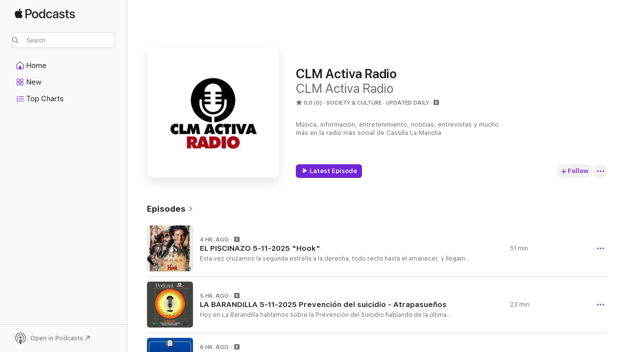

--- FILE ---
content_type: text/html
request_url: https://podcasts.apple.com/us/podcast/clm-activa-radio/id1550785316
body_size: 23828
content:
<!DOCTYPE html>
<html dir="ltr" lang="en-US">
    <head>
        <meta charset="utf-8" />
        <meta http-equiv="X-UA-Compatible" content="IE=edge" />
        <meta name="viewport" content="width=device-width,initial-scale=1" />
        <meta name="applicable-device" content="pc,mobile" />
        <meta name="referrer" content="strict-origin" />

        <link
            rel="apple-touch-icon"
            sizes="180x180"
            href="/assets/favicon/favicon-180.png"
        />
        <link
            rel="icon"
            type="image/png"
            sizes="32x32"
            href="/assets/favicon/favicon-32.png"
        />
        <link
            rel="icon"
            type="image/png"
            sizes="16x16"
            href="/assets/favicon/favicon-16.png"
        />
        <link
            rel="mask-icon"
            href="/assets/favicon/favicon.svg"
            color="#7e50df"
        />
        <link rel="manifest" href="/manifest.json" />

        <title>CLM Activa Radio - Podcast - Apple Podcasts</title><!-- HEAD_svelte-1frznod_START --><link rel="preconnect" href="//www.apple.com/wss/fonts" crossorigin="anonymous"><link rel="stylesheet" as="style" href="//www.apple.com/wss/fonts?families=SF+Pro,v4%7CSF+Pro+Icons,v1&amp;display=swap" type="text/css" referrerpolicy="strict-origin-when-cross-origin"><!-- HEAD_svelte-1frznod_END --><!-- HEAD_svelte-1dn0qnz_START -->    <meta name="description" content="Listen to CLM Activa Radio's CLM Activa Radio podcast on Apple Podcasts.">  <link rel="canonical" href="https://podcasts.apple.com/us/podcast/clm-activa-radio/id1550785316">   <link rel="alternate" type="application/json+oembed" href="https://podcasts.apple.com/api/oembed?url=https%3A%2F%2Fpodcasts.apple.com%2Fus%2Fpodcast%2Fclm-activa-radio%2Fid1550785316" title="CLM Activa Radio - Podcast - Apple Podcasts">  <meta name="al:ios:app_store_id" content="525463029"> <meta name="al:ios:app_name" content="Apple Podcasts"> <meta name="apple:content_id" content="1550785316"> <meta name="apple:title" content="CLM Activa Radio"> <meta name="apple:description" content="Listen to CLM Activa Radio's CLM Activa Radio podcast on Apple Podcasts.">   <meta property="og:title" content="CLM Activa Radio"> <meta property="og:description" content="Society &amp; Culture Podcast · Updated Daily · Música, información, entretenimiento, noticias, entrevistas y mucho más en la radio más social de Castilla La Mancha"> <meta property="og:site_name" content="Apple Podcasts"> <meta property="og:url" content="https://podcasts.apple.com/us/podcast/clm-activa-radio/id1550785316"> <meta property="og:image" content="https://is1-ssl.mzstatic.com/image/thumb/Podcasts122/v4/4a/78/0c/4a780cb8-4298-4bdb-d238-2bbf8d6fb91b/mza_7786587208350379218.jpg/1200x1200bf-60.jpg"> <meta property="og:image:secure_url" content="https://is1-ssl.mzstatic.com/image/thumb/Podcasts122/v4/4a/78/0c/4a780cb8-4298-4bdb-d238-2bbf8d6fb91b/mza_7786587208350379218.jpg/1200x1200bf-60.jpg"> <meta property="og:image:alt" content="CLM Activa Radio"> <meta property="og:image:width" content="1200"> <meta property="og:image:height" content="1200"> <meta property="og:image:type" content="image/jpg"> <meta property="og:type" content="website"> <meta property="og:locale" content="en_US">     <meta name="twitter:title" content="CLM Activa Radio"> <meta name="twitter:description" content="Society &amp; Culture Podcast · Updated Daily · Música, información, entretenimiento, noticias, entrevistas y mucho más en la radio más social de Castilla La Mancha"> <meta name="twitter:site" content="@ApplePodcasts"> <meta name="twitter:image" content="https://is1-ssl.mzstatic.com/image/thumb/Podcasts122/v4/4a/78/0c/4a780cb8-4298-4bdb-d238-2bbf8d6fb91b/mza_7786587208350379218.jpg/1200x1200bf-60.jpg"> <meta name="twitter:image:alt" content="CLM Activa Radio"> <meta name="twitter:card" content="summary">    <!-- HTML_TAG_START -->
                <script id=schema:show type="application/ld+json">
                    {"@context":"http://schema.org","@type":"CreativeWorkSeries","name":"CLM Activa Radio","description":"Música, información, entretenimiento, noticias, entrevistas y mucho más en la radio más social de Castilla La Mancha","genre":["Society & Culture","Podcasts"],"url":"https://podcasts.apple.com/us/podcast/clm-activa-radio/id1550785316","offers":[{"@type":"Offer","category":"free","price":0}],"dateModified":"2025-11-05T08:20:00Z","thumbnailUrl":"https://is1-ssl.mzstatic.com/image/thumb/Podcasts122/v4/4a/78/0c/4a780cb8-4298-4bdb-d238-2bbf8d6fb91b/mza_7786587208350379218.jpg/1200x1200bf.webp","aggregateRating":{"@type":"AggregateRating","ratingValue":0,"reviewCount":0,"itemReviewed":{"@type":"CreativeWorkSeries","name":"CLM Activa Radio","description":"Música, información, entretenimiento, noticias, entrevistas y mucho más en la radio más social de Castilla La Mancha","genre":["Society & Culture","Podcasts"],"url":"https://podcasts.apple.com/us/podcast/clm-activa-radio/id1550785316","offers":[{"@type":"Offer","category":"free","price":0}],"dateModified":"2025-11-05T08:20:00Z","thumbnailUrl":"https://is1-ssl.mzstatic.com/image/thumb/Podcasts122/v4/4a/78/0c/4a780cb8-4298-4bdb-d238-2bbf8d6fb91b/mza_7786587208350379218.jpg/1200x1200bf.webp"}},"workExample":[{"@type":"AudioObject","datePublished":"2025-11-05","description":"Esta vez cruzamos la segunda estrella a la derecha, todo recto hasta el amanecer, y llegamos a Nunca Jamás. Nos hacemos mayores de la mano de Peter, Wendy y Garfio.\n\nUna película con una parte de fantasía con la que disfrutarán los más pequeños, p","duration":"PT50M35S","genre":["Society & Culture"],"name":"EL PISCINAZO 5-11-2025 \"Hook\"","offers":[{"@type":"Offer","category":"free","price":0}],"requiresSubscription":"no","uploadDate":"2025-11-05","url":"https://podcasts.apple.com/us/podcast/el-piscinazo-5-11-2025-hook/id1550785316?i=1000735377729","thumbnailUrl":"https://is1-ssl.mzstatic.com/image/thumb/Podcasts211/v4/4c/41/d4/4c41d485-66e3-573e-f964-975e88ad8196/mza_14096460091543747402.jpg/1200x1200bf.webp"},{"@type":"AudioObject","datePublished":"2025-11-05","description":"Hoy en La Barandilla hablamos sobre la Prevención del Suicidio hablando de la última asociación de España dedicado a esto como es la Asociación Atrapasueños","duration":"PT23M6S","genre":["Society & Culture"],"name":"LA BARANDILLA 5-11-2025 Prevención del suicidio - Atrapasueños","offers":[{"@type":"Offer","category":"free","price":0}],"requiresSubscription":"no","uploadDate":"2025-11-05","url":"https://podcasts.apple.com/us/podcast/la-barandilla-5-11-2025-prevenci%C3%B3n-del-suicidio-atrapasue%C3%B1os/id1550785316?i=1000735366978","thumbnailUrl":"https://is1-ssl.mzstatic.com/image/thumb/Podcasts221/v4/6d/9a/ef/6d9aef99-ddde-1883-82bc-5c888e1a3d22/mza_15942106263928533671.jpg/1200x1200bf.webp"},{"@type":"AudioObject","datePublished":"2025-11-05","description":"Buenos días y feliz miércoles. Estamos a 5 de noviembre de 2025, episodio 748 de Diario en Movimiento, y hoy, en la sección Errores digitales, voy a hablar de algo que nos ha pasado a casi todos: las suscripciones que olvidamos cancelar.\n\nEmpiezan co","duration":"PT9M54S","genre":["Society & Culture"],"name":"DIARIO EN MOVIMIENTO 5-11-2025 Errores digitales. Cancelar suscripciones","offers":[{"@type":"Offer","category":"free","price":0}],"requiresSubscription":"no","uploadDate":"2025-11-05","url":"https://podcasts.apple.com/us/podcast/diario-en-movimiento-5-11-2025-errores-digitales-cancelar/id1550785316?i=1000735361610","thumbnailUrl":"https://is1-ssl.mzstatic.com/image/thumb/Podcasts221/v4/ea/9f/0b/ea9f0b65-d45f-312c-f1e5-f01da058bfc7/mza_1364115855206990433.jpg/1200x1200bf.webp"},{"@type":"AudioObject","datePublished":"2025-11-04","description":"Primera parte de la charla que di con María José Sánchez Yago en San\nAntón el pasado 1 de noviembre. Ponerse en los zapatos de otro era el\ntítulo,","duration":"PT29M58S","genre":["Society & Culture"],"name":"NO ANONIMOS 4-11-2025","offers":[{"@type":"Offer","category":"free","price":0}],"requiresSubscription":"no","uploadDate":"2025-11-04","url":"https://podcasts.apple.com/us/podcast/no-anonimos-4-11-2025/id1550785316?i=1000735278089","thumbnailUrl":"https://is1-ssl.mzstatic.com/image/thumb/Podcasts211/v4/6e/96/eb/6e96ebd2-d51b-75ae-96fa-14002758de45/mza_2331586303139465931.jpg/1200x1200bf.webp"},{"@type":"AudioObject","datePublished":"2025-11-04","description":"Un pinchazo me ha llevado algo de cabeza durante un mes y me ha permitido volver a conducir un coche de combustión.","duration":"PT23M6S","genre":["Society & Culture"],"name":"DAY TODAY 4-11-2025 Pinchazo y coche combustión","offers":[{"@type":"Offer","category":"free","price":0}],"requiresSubscription":"no","uploadDate":"2025-11-04","url":"https://podcasts.apple.com/us/podcast/day-today-4-11-2025-pinchazo-y-coche-combusti%C3%B3n/id1550785316?i=1000735243642","thumbnailUrl":"https://is1-ssl.mzstatic.com/image/thumb/Podcasts211/v4/56/db/51/56db516e-926f-c35b-88d0-0851974d2928/mza_5742493281428147357.jpg/1200x1200bf.webp"},{"@type":"AudioObject","datePublished":"2025-11-04","description":"️ ¡Nueva entrevista en #ProyectoActívate financiado por la JCCM!\n\nHoy charlamos con Francisco José García, Delegado de Sanidad en Ciudad Real. Nos abre las puertas de su día a día al frente de la Delegación y nos cuenta cómo trabajan para mejo","duration":"PT53M55S","genre":["Society & Culture"],"name":"ENTREVISTA ACTIVATE CLMACTIVA   Francisco José García, Delegado de Sanidad en Ciudad Real","offers":[{"@type":"Offer","category":"free","price":0}],"requiresSubscription":"no","uploadDate":"2025-11-04","url":"https://podcasts.apple.com/us/podcast/entrevista-activate-clmactiva-francisco-jos%C3%A9-garc%C3%ADa/id1550785316?i=1000735235713","thumbnailUrl":"https://is1-ssl.mzstatic.com/image/thumb/Podcasts221/v4/58/66/a5/5866a510-3f5e-991f-6b52-681b0ee4584b/mza_6891552929662901489.jpg/1200x1200bf.webp"},{"@type":"AudioObject","datePublished":"2025-11-04","description":"Cuando estás con el corazón abierto, conectas con la certeza y la coherencia, eso genera una comprensión, desde ahí se emana un campo. Quieres saber qué ocurre cuando te abres a esa energía?\n\nUn podcast que conecta con la entrega, para cuando el e","duration":"PT11M10S","genre":["Society & Culture"],"name":"REFLEXIONES LIBERALMA 4-11-2025 El poder de la presencia de alta vibración.","offers":[{"@type":"Offer","category":"free","price":0}],"requiresSubscription":"no","uploadDate":"2025-11-04","url":"https://podcasts.apple.com/us/podcast/reflexiones-liberalma-4-11-2025-el-poder-de/id1550785316?i=1000735201624","thumbnailUrl":"https://is1-ssl.mzstatic.com/image/thumb/Podcasts221/v4/4d/ac/08/4dac08ab-ee26-8e0c-2c90-a465e3bbe001/mza_10389231355890200915.jpg/1200x1200bf.webp"},{"@type":"AudioObject","datePublished":"2025-11-04","description":"En este episodio de Cierra el libro al salir, correspondiente al mes de mayo de 2019, te ofrecemos los siguientes contenidos:\n0:00 Presentación\n5:05 Noticias \n22:45 Cuéntame un libro: Fernando nos cuenta ¿Sueñan los androides con ovejas eléctricas?","duration":"PT1H46M9S","genre":["Society & Culture"],"name":"CIERRA EL LIBRO ALSALIR 4-11-2025 Bifurcaciones, caminos alternativos","offers":[{"@type":"Offer","category":"free","price":0}],"requiresSubscription":"no","uploadDate":"2025-11-04","url":"https://podcasts.apple.com/us/podcast/cierra-el-libro-alsalir-4-11-2025-bifurcaciones/id1550785316?i=1000735187713","thumbnailUrl":"https://is1-ssl.mzstatic.com/image/thumb/Podcasts221/v4/45/c2/b3/45c2b346-8ad2-8d02-7693-ba14aa31298d/mza_18126869135387552137.jpg/1200x1200bf.webp"},{"@type":"AudioObject","datePublished":"2025-11-04","description":"Buenos días y feliz martes. Estamos a 4 de noviembre de 2025, episodio 747 de Diario en Movimiento, y hoy, en la sección Flashback digital, voy a hablar de los primeros chats online.\n\nAntes de que existieran las redes sociales, los emojis o las videol","duration":"PT9M16S","genre":["Society & Culture"],"name":"DIARIO EN MOVIMIENTO 4-11-2025 Flashback digital. Primeros chats online","offers":[{"@type":"Offer","category":"free","price":0}],"requiresSubscription":"no","uploadDate":"2025-11-04","url":"https://podcasts.apple.com/us/podcast/diario-en-movimiento-4-11-2025-flashback-digital-primeros/id1550785316?i=1000735182989","thumbnailUrl":"https://is1-ssl.mzstatic.com/image/thumb/Podcasts221/v4/89/bd/1c/89bd1cdf-22bb-cfb5-8e5a-833bd7d092e5/mza_9753953890517048111.jpg/1200x1200bf.webp"},{"@type":"AudioObject","datePublished":"2025-11-03","description":"El cáncer de mama nos deja cicatrices. Sin embargo, no somos nuestras cicatrices, somos las historias que nos contamos.\n\nLa narrativa interna tiene un gran poder sobre cómo nos conectamos a la VIDA. Lo mejor de todo es que siempre podemos cambiar el e","duration":"PT10M56S","genre":["Society & Culture"],"name":"PEPPYS PODCAST 3-11-2025 La historia que te cuentas","offers":[{"@type":"Offer","category":"free","price":0}],"requiresSubscription":"no","uploadDate":"2025-11-03","url":"https://podcasts.apple.com/us/podcast/peppys-podcast-3-11-2025-la-historia-que-te-cuentas/id1550785316?i=1000735091221","thumbnailUrl":"https://is1-ssl.mzstatic.com/image/thumb/Podcasts211/v4/81/58/23/8158230c-c83a-3b73-ab9f-0e10ccf8b629/mza_5925901732962860348.jpg/1200x1200bf.webp"},{"@type":"AudioObject","datePublished":"2025-11-03","description":"Un resfriado me impide grabar los dos últimos días de la semana pasada, un apunte más sobre las balizas y por fin el frigorífico está arreglado.","duration":"PT16M42S","genre":["Society & Culture"],"name":"DAY TODAY 3-11-2025 Resfriado, balizas y frigorifico","offers":[{"@type":"Offer","category":"free","price":0}],"requiresSubscription":"no","uploadDate":"2025-11-03","url":"https://podcasts.apple.com/us/podcast/day-today-3-11-2025-resfriado-balizas-y-frigorifico/id1550785316?i=1000735077537","thumbnailUrl":"https://is1-ssl.mzstatic.com/image/thumb/Podcasts211/v4/fc/21/28/fc2128f6-a748-b5e0-7483-b12df7a3ef79/mza_8582064156575392553.jpg/1200x1200bf.webp"},{"@type":"AudioObject","datePublished":"2025-11-03","description":"En el episodio 746 del pódcast hago un resumen de la actualidad tecnológica más destacada de la semana. NVIDIA consigue llegar a la cifra histórica de 5 billones de dólares gracias a varios acuerdos que disparan su cotización bursátil, mientras O","duration":"PT17M","genre":["Society & Culture"],"name":"DIARIO EN MOVIMIENTO 3-11-2025 Resumen de noticias del 27-10 al 02-11","offers":[{"@type":"Offer","category":"free","price":0}],"requiresSubscription":"no","uploadDate":"2025-11-03","url":"https://podcasts.apple.com/us/podcast/diario-en-movimiento-3-11-2025-resumen-de-noticias/id1550785316?i=1000735009347","thumbnailUrl":"https://is1-ssl.mzstatic.com/image/thumb/Podcasts221/v4/59/2e/a4/592ea4c9-18a5-c4ca-a187-54740fdea034/mza_18203624470490661100.jpg/1200x1200bf.webp"},{"@type":"AudioObject","datePublished":"2025-11-02","description":"Autocuidarse también es resistir, vivir y sostenerse con dignidad.\n\nEste domingo a las 17:30h, desde @clm_activa, queremos recordarte algo importante: cuidarse no es egoísmo. Es necesario. Y también es un acto político.\n\nA menudo hablamos del cuidad","duration":"PT1H5M20S","genre":["Society & Culture"],"name":"ENTREVISTA ACTIVATE CLMACTIVA  Yolanda Laguna: más allá del micrófono, una vida con valentía frente a la EM","offers":[{"@type":"Offer","category":"free","price":0}],"requiresSubscription":"no","uploadDate":"2025-11-02","url":"https://podcasts.apple.com/us/podcast/entrevista-activate-clmactiva-yolanda-laguna-m%C3%A1s-all%C3%A1/id1550785316?i=1000734859673","thumbnailUrl":"https://is1-ssl.mzstatic.com/image/thumb/Podcasts211/v4/a2/88/d0/a288d027-c1fc-326f-53f4-44a9f5af2545/mza_17775143262221127603.jpg/1200x1200bf.webp"},{"@type":"AudioObject","datePublished":"2025-10-31","description":"Seguimos con nuestro tradicional repaso a discos que cumplen años, en este caso, discos publicados en años terminados en 5. Turno para los que cumplen 40 añazos. El 85 estuvo plagado de un montón de álbums históricos.\n\nAunque me dejo muchos fuera","duration":"PT1H51M35S","genre":["Society & Culture"],"name":"EL ESCONDITE DEL ROCK 31-10-2025 1985 40 Aniversario","offers":[{"@type":"Offer","category":"free","price":0}],"requiresSubscription":"no","uploadDate":"2025-10-31","url":"https://podcasts.apple.com/us/podcast/el-escondite-del-rock-31-10-2025-1985-40-aniversario/id1550785316?i=1000734452051","thumbnailUrl":"https://is1-ssl.mzstatic.com/image/thumb/Podcasts221/v4/26/47/cf/2647cfb6-a397-7759-f610-8b9bbc9143bb/mza_8954031554230994977.jpg/1200x1200bf.webp"},{"@type":"AudioObject","datePublished":"2025-10-31","description":"Inspirado por esta frase de Teresa de Jesús, FERNANDO RIELO, el autor que hoy nos ocupa, no tuvo vergüenza de confesar su fe y afirmar, que su nucleo de ideas giraban en torno al pensamiento cristiano. Partió de un Principio de relación que declarab","duration":"PT45M8S","genre":["Society & Culture"],"name":"ATREVETE A PENSAR 31-10-2025 \"HAY QUE ANDAR EN LA VERDAD\"","offers":[{"@type":"Offer","category":"free","price":0}],"requiresSubscription":"no","uploadDate":"2025-10-31","url":"https://podcasts.apple.com/us/podcast/atrevete-a-pensar-31-10-2025-hay-que-andar-en-la-verdad/id1550785316?i=1000734429850","thumbnailUrl":"https://is1-ssl.mzstatic.com/image/thumb/Podcasts221/v4/a4/e4/67/a4e467c0-28c5-3218-b21f-f0fa62450e83/mza_13058671325674281229.jpg/1200x1200bf.webp"}]}
                </script>
                <!-- HTML_TAG_END -->    <!-- HEAD_svelte-1dn0qnz_END --><!-- HEAD_svelte-1p7jl_START --><!-- HEAD_svelte-1p7jl_END -->
      <script type="module" crossorigin src="/assets/index~9c5af84ff7.js"></script>
      <link rel="stylesheet" href="/assets/index~e4f9fbc273.css">
    </head>
    <body>
        <svg style="display: none" xmlns="http://www.w3.org/2000/svg">
            <symbol id="play-circle-fill" viewBox="0 0 60 60">
                <path
                    class="icon-circle-fill__circle"
                    fill="var(--iconCircleFillBG, transparent)"
                    d="M30 60c16.411 0 30-13.617 30-30C60 13.588 46.382 0 29.971 0 13.588 0 .001 13.588.001 30c0 16.383 13.617 30 30 30Z"
                />
                <path
                    fill="var(--iconFillArrow, var(--keyColor, black))"
                    d="M24.411 41.853c-1.41.853-3.028.177-3.028-1.294V19.47c0-1.44 1.735-2.058 3.028-1.294l17.265 10.235a1.89 1.89 0 0 1 0 3.265L24.411 41.853Z"
                />
            </symbol>
        </svg>
        <script defer src="/assets/focus-visible/focus-visible.min.js"></script>
        

        <script
            async
            src="/includes/js-cdn/musickit/v3/amp/musickit.js"
        ></script>
        <script
            type="module"
            async
            src="/includes/js-cdn/musickit/v3/components/musickit-components/musickit-components.esm.js"
        ></script>
        <script
            nomodule
            async
            src="/includes/js-cdn/musickit/v3/components/musickit-components/musickit-components.js"
        ></script>
        <div id="body-container">
              <div class="app-container svelte-ybg737" data-testid="app-container"> <div class="header svelte-1jb51s" data-testid="header"><nav data-testid="navigation" class="navigation svelte-13li0vp"><div class="navigation__header svelte-13li0vp"><div data-testid="logo" class="logo svelte-1gk6pig"> <a aria-label="Apple Podcasts" role="img" href="https://podcasts.apple.com/us/new" class="svelte-1gk6pig"><svg height="12" viewBox="0 0 67 12" width="67" class="podcasts-logo" aria-hidden="true"><path d="M45.646 3.547c1.748 0 2.903.96 2.903 2.409v5.048h-1.44V9.793h-.036c-.424.819-1.35 1.337-2.31 1.337-1.435 0-2.437-.896-2.437-2.22 0-1.288.982-2.065 2.722-2.17l2.005-.112v-.56c0-.82-.536-1.282-1.448-1.282-.836 0-1.42.4-1.539 1.037H42.66c.042-1.33 1.274-2.276 2.986-2.276zm-22.971 0c2.123 0 3.474 1.456 3.474 3.774 0 2.325-1.344 3.774-3.474 3.774s-3.474-1.45-3.474-3.774c0-2.318 1.358-3.774 3.474-3.774zm15.689 0c1.88 0 3.05 1.19 3.174 2.626h-1.434c-.132-.778-.737-1.359-1.726-1.359-1.156 0-1.922.974-1.922 2.507 0 1.568.773 2.514 1.936 2.514.933 0 1.545-.47 1.712-1.324h1.448c-.167 1.548-1.399 2.584-3.174 2.584-2.089 0-3.453-1.435-3.453-3.774 0-2.29 1.364-3.774 3.439-3.774zm14.263.007c1.622 0 2.785.903 2.82 2.206h-1.414c-.062-.652-.612-1.05-1.448-1.05-.814 0-1.357.377-1.357.952 0 .44.362.735 1.12.924l1.233.287c1.476.357 2.033.903 2.033 1.981 0 1.33-1.254 2.241-3.043 2.241-1.726 0-2.889-.89-3-2.234h1.49c.104.708.668 1.086 1.58 1.086.898 0 1.462-.371 1.462-.96 0-.455-.279-.7-1.044-.896L51.75 7.77c-1.323-.322-1.991-1.001-1.991-2.024 0-1.302 1.163-2.191 2.868-2.191zm11.396 0c1.622 0 2.784.903 2.82 2.206h-1.414c-.063-.652-.613-1.05-1.448-1.05-.815 0-1.358.377-1.358.952 0 .44.362.735 1.121.924l1.232.287C66.452 7.23 67 7.776 67 8.854c0 1.33-1.244 2.241-3.033 2.241-1.726 0-2.889-.89-3-2.234h1.49c.104.708.668 1.086 1.58 1.086.898 0 1.461-.371 1.461-.96 0-.455-.278-.7-1.044-.896l-1.308-.322c-1.323-.322-1.992-1.001-1.992-2.024 0-1.302 1.163-2.191 2.869-2.191zM6.368 2.776l.221.001c.348.028 1.352.135 1.994 1.091-.053.04-1.19.7-1.177 2.088.013 1.656 1.445 2.209 1.458 2.222-.013.041-.227.782-.749 1.55-.455.673-.924 1.333-1.673 1.346-.723.014-.964-.43-1.793-.43-.83 0-1.098.417-1.78.444-.723.027-1.272-.715-1.727-1.388C.205 8.34-.504 5.862.46 4.191c.468-.835 1.325-1.36 2.248-1.373.71-.013 1.365.471 1.793.471.429 0 1.191-.565 2.088-.512zM33.884.9v10.104h-1.462V9.751h-.028c-.432.84-1.267 1.33-2.332 1.33-1.83 0-3.077-1.484-3.077-3.76s1.246-3.76 3.063-3.76c1.051 0 1.88.49 2.297 1.302h.028V.9zm24.849.995v1.743h1.392v1.197h-1.392v4.061c0 .63.279.925.891.925.153 0 .397-.021.494-.035v1.19c-.167.042-.5.07-.835.07-1.483 0-2.06-.56-2.06-1.989V4.835h-1.066V3.638h1.065V1.895zM15.665.9c1.949 0 3.306 1.352 3.306 3.32 0 1.974-1.385 3.332-3.355 3.332h-2.158v3.452h-1.56V.9zm31.388 6.778-1.803.112c-.898.056-1.406.448-1.406 1.078 0 .645.529 1.065 1.336 1.065 1.051 0 1.873-.729 1.873-1.688zM22.675 4.793c-1.218 0-1.942.946-1.942 2.528 0 1.596.724 2.528 1.942 2.528s1.942-.932 1.942-2.528c0-1.59-.724-2.528-1.942-2.528zm7.784.056c-1.17 0-1.935.974-1.935 2.472 0 1.512.765 2.479 1.935 2.479 1.155 0 1.928-.98 1.928-2.479 0-1.484-.773-2.472-1.928-2.472zM15.254 2.224h-1.796v4.012h1.789c1.357 0 2.13-.735 2.13-2.01 0-1.274-.773-2.002-2.123-2.002zM6.596.13c.067.649-.188 1.283-.563 1.756-.39.46-1.007.824-1.624.77-.08-.621.228-1.283.577-1.688.389-.473 1.06-.81 1.61-.838z"></path></svg></a> </div> <div class="search-input-wrapper svelte-1gxcl7k" data-testid="search-input"><div data-testid="amp-search-input" aria-controls="search-suggestions" aria-expanded="false" aria-haspopup="listbox" aria-owns="search-suggestions" class="search-input-container svelte-rg26q6" tabindex="-1" role=""><div class="flex-container svelte-rg26q6"><form role="search" id="search-input-form" class="svelte-rg26q6"><svg height="16" width="16" viewBox="0 0 16 16" class="search-svg" aria-hidden="true"><path d="M11.87 10.835c.018.015.035.03.051.047l3.864 3.863a.735.735 0 1 1-1.04 1.04l-3.863-3.864a.744.744 0 0 1-.047-.051 6.667 6.667 0 1 1 1.035-1.035zM6.667 12a5.333 5.333 0 1 0 0-10.667 5.333 5.333 0 0 0 0 10.667z"></path></svg> <input value="" aria-autocomplete="list" aria-multiline="false" aria-controls="search-suggestions" placeholder="Search" spellcheck="false" autocomplete="off" autocorrect="off" autocapitalize="off" type="search" class="search-input__text-field svelte-rg26q6" data-testid="search-input__text-field"></form> </div> <div data-testid="search-scope-bar"></div>   </div> </div></div> <div data-testid="navigation-content" class="navigation__content svelte-13li0vp" id="navigation" aria-hidden="false"> <div class="navigation__scrollable-container svelte-13li0vp"><div data-testid="navigation-items-primary" class="navigation-items navigation-items--primary svelte-ng61m8"> <ul class="navigation-items__list svelte-ng61m8">  <li class="navigation-item navigation-item__home svelte-1a5yt87" aria-selected="false" data-testid="navigation-item"> <a href="https://podcasts.apple.com/us/home" class="navigation-item__link svelte-1a5yt87" role="button" data-testid="home" aria-pressed="false"><div class="navigation-item__content svelte-zhx7t9"> <span class="navigation-item__icon svelte-zhx7t9"> <svg xmlns="http://www.w3.org/2000/svg" width="24" height="24" viewBox="0 0 24 24" aria-hidden="true"><path d="M6.392 19.41H17.84c1.172 0 1.831-.674 1.831-1.787v-6.731c0-.689-.205-1.18-.732-1.612l-5.794-4.863c-.322-.271-.651-.403-1.025-.403-.374 0-.703.132-1.025.403L5.3 9.28c-.527.432-.732.923-.732 1.612v6.73c0 1.114.659 1.788 1.823 1.788Zm0-1.106c-.402 0-.717-.293-.717-.681v-6.731c0-.352.088-.564.337-.77l5.793-4.855c.11-.088.227-.147.315-.147s.205.059.315.147l5.793 4.856c.242.205.337.417.337.769v6.73c0 .389-.315.682-.725.682h-3.596v-4.431c0-.337-.22-.557-.557-.557H10.56c-.337 0-.564.22-.564.557v4.43H6.392Z"></path></svg> </span> <span class="navigation-item__label svelte-zhx7t9"> Home </span> </div></a>  </li>  <li class="navigation-item navigation-item__new svelte-1a5yt87" aria-selected="false" data-testid="navigation-item"> <a href="https://podcasts.apple.com/us/new" class="navigation-item__link svelte-1a5yt87" role="button" data-testid="new" aria-pressed="false"><div class="navigation-item__content svelte-zhx7t9"> <span class="navigation-item__icon svelte-zhx7t9"> <svg xmlns="http://www.w3.org/2000/svg" width="24" height="24" viewBox="0 0 24 24" aria-hidden="true"><path d="M9.739 11.138c.93 0 1.399-.47 1.399-1.436V6.428c0-.967-.47-1.428-1.4-1.428h-3.34C5.469 5 5 5.461 5 6.428v3.274c0 .967.469 1.436 1.399 1.436h3.34Zm7.346 0c.93 0 1.399-.47 1.399-1.436V6.428c0-.967-.469-1.428-1.399-1.428h-3.333c-.937 0-1.406.461-1.406 1.428v3.274c0 .967.469 1.436 1.406 1.436h3.333Zm-7.368-1.033H6.414c-.257 0-.381-.132-.381-.403V6.428c0-.263.124-.395.38-.395h3.304c.256 0 .388.132.388.395v3.274c0 .271-.132.403-.388.403Zm7.353 0h-3.303c-.264 0-.388-.132-.388-.403V6.428c0-.263.124-.395.388-.395h3.303c.257 0 .381.132.381.395v3.274c0 .271-.124.403-.38.403Zm-7.33 8.379c.93 0 1.399-.462 1.399-1.428v-3.282c0-.96-.47-1.428-1.4-1.428h-3.34c-.93 0-1.398.469-1.398 1.428v3.282c0 .966.469 1.428 1.399 1.428h3.34Zm7.346 0c.93 0 1.399-.462 1.399-1.428v-3.282c0-.96-.469-1.428-1.399-1.428h-3.333c-.937 0-1.406.469-1.406 1.428v3.282c0 .966.469 1.428 1.406 1.428h3.333ZM9.717 17.45H6.414c-.257 0-.381-.132-.381-.395v-3.274c0-.271.124-.403.38-.403h3.304c.256 0 .388.132.388.403v3.274c0 .263-.132.395-.388.395Zm7.353 0h-3.303c-.264 0-.388-.132-.388-.395v-3.274c0-.271.124-.403.388-.403h3.303c.257 0 .381.132.381.403v3.274c0 .263-.124.395-.38.395Z"></path></svg> </span> <span class="navigation-item__label svelte-zhx7t9"> New </span> </div></a>  </li>  <li class="navigation-item navigation-item__charts svelte-1a5yt87" aria-selected="false" data-testid="navigation-item"> <a href="https://podcasts.apple.com/us/charts" class="navigation-item__link svelte-1a5yt87" role="button" data-testid="charts" aria-pressed="false"><div class="navigation-item__content svelte-zhx7t9"> <span class="navigation-item__icon svelte-zhx7t9"> <svg xmlns="http://www.w3.org/2000/svg" width="24" height="24" viewBox="0 0 24 24" aria-hidden="true"><path d="M6.597 9.362c.278 0 .476-.161.476-.49V6.504c0-.307-.22-.505-.542-.505-.257 0-.418.088-.6.212l-.52.36c-.147.102-.228.197-.228.35 0 .191.147.323.315.323.095 0 .14-.015.264-.102l.337-.227h.014V8.87c0 .33.19.49.484.49Zm12.568-.886c.33 0 .593-.257.593-.586a.586.586 0 0 0-.593-.594h-9.66a.586.586 0 0 0-.594.594c0 .33.264.586.593.586h9.661ZM7.3 13.778c.198 0 .351-.139.351-.344 0-.22-.146-.359-.351-.359H6.252v-.022l.601-.483c.498-.41.696-.645.696-1.077 0-.586-.49-.981-1.282-.981-.703 0-1.208.366-1.208.835 0 .234.153.359.402.359.169 0 .279-.052.381-.22.103-.176.235-.271.44-.271.212 0 .366.139.366.344 0 .176-.088.33-.469.63l-.96.791a.493.493 0 0 0-.204.41c0 .227.16.388.402.388H7.3Zm11.865-.871a.59.59 0 1 0 0-1.18h-9.66a.59.59 0 1 0 0 1.18h9.66ZM6.282 18.34c.871 0 1.384-.388 1.384-1.003 0-.403-.278-.681-.784-.725v-.022c.367-.066.66-.315.66-.74 0-.557-.542-.864-1.268-.864-.57 0-1.193.27-1.193.754 0 .205.146.352.373.352.161 0 .234-.066.337-.176.168-.183.3-.242.483-.242.227 0 .396.11.396.33 0 .205-.176.308-.476.308h-.08c-.206 0-.338.102-.338.314 0 .198.125.315.337.315h.095c.33 0 .506.11.506.337 0 .198-.183.345-.432.345-.257 0-.44-.147-.579-.286-.088-.08-.161-.14-.3-.14-.235 0-.403.14-.403.367 0 .505.688.776 1.282.776Zm12.883-1.01c.33 0 .593-.257.593-.586a.586.586 0 0 0-.593-.594h-9.66a.586.586 0 0 0-.594.594c0 .33.264.586.593.586h9.661Z"></path></svg> </span> <span class="navigation-item__label svelte-zhx7t9"> Top Charts </span> </div></a>  </li>  <li class="navigation-item navigation-item__search svelte-1a5yt87" aria-selected="false" data-testid="navigation-item"> <a href="https://podcasts.apple.com/us/search" class="navigation-item__link svelte-1a5yt87" role="button" data-testid="search" aria-pressed="false"><div class="navigation-item__content svelte-zhx7t9"> <span class="navigation-item__icon svelte-zhx7t9"> <svg height="24" viewBox="0 0 24 24" width="24" aria-hidden="true"><path d="M17.979 18.553c.476 0 .813-.366.813-.835a.807.807 0 0 0-.235-.586l-3.45-3.457a5.61 5.61 0 0 0 1.158-3.413c0-3.098-2.535-5.633-5.633-5.633C7.542 4.63 5 7.156 5 10.262c0 3.098 2.534 5.632 5.632 5.632a5.614 5.614 0 0 0 3.274-1.055l3.472 3.472a.835.835 0 0 0 .6.242zm-7.347-3.875c-2.417 0-4.416-2-4.416-4.416 0-2.417 2-4.417 4.416-4.417 2.417 0 4.417 2 4.417 4.417s-2 4.416-4.417 4.416z" fill-opacity=".95"></path></svg> </span> <span class="navigation-item__label svelte-zhx7t9"> Search </span> </div></a>  </li></ul> </div>   </div> <div class="navigation__native-cta"><div slot="native-cta"></div></div></div> </nav> </div>  <div id="scrollable-page" class="scrollable-page svelte-ofwq8g" data-testid="main-section" aria-hidden="false"> <div class="player-bar svelte-dsbdte" data-testid="player-bar" aria-label="Media Controls" aria-hidden="false">   </div> <main data-testid="main" class="svelte-n0itnb"><div class="content-container svelte-n0itnb" data-testid="content-container">    <div class="page-container svelte-1vsyrnf">    <div class="section section--showHeaderRegular svelte-1cj8vg9 without-bottom-spacing" data-testid="section-container" aria-label="Featured" aria-hidden="false"> <div class="shelf-content" data-testid="shelf-content"> <div class="container-detail-header svelte-1uuona0" data-testid="container-detail-header"><div class="show-artwork svelte-123qhuj" slot="artwork" style="--background-color:#ffffff; --joe-color:#ffffff;"><div data-testid="artwork-component" class="artwork-component artwork-component--aspect-ratio artwork-component--orientation-square svelte-uduhys container-style   artwork-component--fullwidth    artwork-component--has-borders" style="
            --artwork-bg-color: #ffffff;
            --aspect-ratio: 1;
            --placeholder-bg-color: #ffffff;
       ">   <picture class="svelte-uduhys"><source sizes=" (max-width:999px) 270px,(min-width:1000px) and (max-width:1319px) 300px,(min-width:1320px) and (max-width:1679px) 300px,300px" srcset="https://is1-ssl.mzstatic.com/image/thumb/Podcasts122/v4/4a/78/0c/4a780cb8-4298-4bdb-d238-2bbf8d6fb91b/mza_7786587208350379218.jpg/270x270bb.webp 270w,https://is1-ssl.mzstatic.com/image/thumb/Podcasts122/v4/4a/78/0c/4a780cb8-4298-4bdb-d238-2bbf8d6fb91b/mza_7786587208350379218.jpg/300x300bb.webp 300w,https://is1-ssl.mzstatic.com/image/thumb/Podcasts122/v4/4a/78/0c/4a780cb8-4298-4bdb-d238-2bbf8d6fb91b/mza_7786587208350379218.jpg/540x540bb.webp 540w,https://is1-ssl.mzstatic.com/image/thumb/Podcasts122/v4/4a/78/0c/4a780cb8-4298-4bdb-d238-2bbf8d6fb91b/mza_7786587208350379218.jpg/600x600bb.webp 600w" type="image/webp"> <source sizes=" (max-width:999px) 270px,(min-width:1000px) and (max-width:1319px) 300px,(min-width:1320px) and (max-width:1679px) 300px,300px" srcset="https://is1-ssl.mzstatic.com/image/thumb/Podcasts122/v4/4a/78/0c/4a780cb8-4298-4bdb-d238-2bbf8d6fb91b/mza_7786587208350379218.jpg/270x270bb-60.jpg 270w,https://is1-ssl.mzstatic.com/image/thumb/Podcasts122/v4/4a/78/0c/4a780cb8-4298-4bdb-d238-2bbf8d6fb91b/mza_7786587208350379218.jpg/300x300bb-60.jpg 300w,https://is1-ssl.mzstatic.com/image/thumb/Podcasts122/v4/4a/78/0c/4a780cb8-4298-4bdb-d238-2bbf8d6fb91b/mza_7786587208350379218.jpg/540x540bb-60.jpg 540w,https://is1-ssl.mzstatic.com/image/thumb/Podcasts122/v4/4a/78/0c/4a780cb8-4298-4bdb-d238-2bbf8d6fb91b/mza_7786587208350379218.jpg/600x600bb-60.jpg 600w" type="image/jpeg"> <img alt="" class="artwork-component__contents artwork-component__image svelte-uduhys" src="/assets/artwork/1x1.gif" role="presentation" decoding="async" width="300" height="300" fetchpriority="auto" style="opacity: 1;"></picture> </div> </div> <div class="headings svelte-1uuona0"> <h1 class="headings__title svelte-1uuona0" data-testid="non-editable-product-title"><span dir="auto">CLM Activa Radio</span></h1> <div class="headings__subtitles svelte-1uuona0" data-testid="product-subtitles"><span class="provider svelte-123qhuj">CLM Activa Radio</span></div>  <div class="headings__metadata-bottom svelte-1uuona0"><ul class="metadata svelte-123qhuj"><li aria-label="0.0 out of 5, 0 ratings" class="svelte-123qhuj"><span class="star svelte-123qhuj" aria-hidden="true"><svg class="icon" viewBox="0 0 64 64" title=""><path d="M13.559 60.051c1.102.86 2.5.565 4.166-.645l14.218-10.455L46.19 59.406c1.666 1.21 3.037 1.505 4.166.645 1.102-.833 1.344-2.204.672-4.166l-5.618-16.718 14.353-10.32c1.666-1.183 2.338-2.42 1.908-3.764-.43-1.29-1.693-1.935-3.763-1.908l-17.605.108-5.348-16.8C34.308 4.496 33.34 3.5 31.944 3.5c-1.372 0-2.34.995-2.984 2.984L23.61 23.283l-17.605-.108c-2.07-.027-3.333.618-3.763 1.908-.457 1.344.242 2.58 1.909 3.763l14.352 10.321-5.617 16.718c-.672 1.962-.43 3.333.672 4.166Z"></path></svg></span> 0.0 (0) </li><li class="category svelte-123qhuj"> <a data-testid="click-action" href="https://podcasts.apple.com/us/genre/1324?l=en-US" class="link-action svelte-1c9ml6j" dir="auto">SOCIETY &amp; CULTURE</a> </li><li class="svelte-123qhuj">UPDATED DAILY</li><li class="metadata__explicit-badge svelte-123qhuj"><span class="explicit-wrapper svelte-j8a2wc"><span data-testid="explicit-badge" class="explicit svelte-iojijn" aria-label="Explicit" role="img"><svg viewBox="0 0 9 9" width="9" height="9" aria-hidden="true"><path d="M3.9 7h1.9c.4 0 .7-.2.7-.5s-.3-.4-.7-.4H4.1V4.9h1.5c.4 0 .7-.1.7-.4 0-.3-.3-.5-.7-.5H4.1V2.9h1.7c.4 0 .7-.2.7-.5 0-.2-.3-.4-.7-.4H3.9c-.6 0-.9.3-.9.7v3.7c0 .3.3.6.9.6zM1.6 0h5.8C8.5 0 9 .5 9 1.6v5.9C9 8.5 8.5 9 7.4 9H1.6C.5 9 0 8.5 0 7.4V1.6C0 .5.5 0 1.6 0z"></path></svg> </span> </span></li></ul> </div></div> <div class="description svelte-1uuona0" data-testid="description">  <div class="truncate-wrapper svelte-1ji3yu5"><p data-testid="truncate-text" dir="auto" class="content svelte-1ji3yu5" style="--lines: 3; --line-height: var(--lineHeight, 16); --link-length: 4;"><!-- HTML_TAG_START -->Música, información, entretenimiento, noticias, entrevistas y mucho más en la radio más social de Castilla La Mancha<!-- HTML_TAG_END --></p> </div> </div> <div class="primary-actions svelte-1uuona0"><div class="primary-actions__button primary-actions__button--play svelte-1uuona0"><div class="button-action svelte-1dchn99 primary" data-testid="button-action"> <div class="button svelte-yk984v primary" data-testid="button-base-wrapper"><button data-testid="button-base" type="button"  class="svelte-yk984v"> <span data-testid="button-icon-play" class="icon svelte-1dchn99"><svg height="16" viewBox="0 0 16 16" width="16"><path d="m4.4 15.14 10.386-6.096c.842-.459.794-1.64 0-2.097L4.401.85c-.87-.53-2-.12-2 .82v12.625c0 .966 1.06 1.4 2 .844z"></path></svg></span>  Latest Episode  </button> </div> </div> </div> <div class="primary-actions__button primary-actions__button--shuffle svelte-1uuona0"> </div></div> <div class="secondary-actions svelte-1uuona0"><div slot="secondary-actions"><div class="cloud-buttons svelte-1vilthy" data-testid="cloud-buttons"><div class="cloud-buttons__save svelte-1vilthy"><div class="follow-button svelte-1mgiikm" data-testid="follow-button"><div class="follow-button__background svelte-1mgiikm" data-svelte-h="svelte-16r4sto"><div class="follow-button__background-fill svelte-1mgiikm"></div></div> <div class="follow-button__button-wrapper svelte-1mgiikm"><div data-testid="button-unfollow" class="follow-button__button follow-button__button--unfollow svelte-1mgiikm"><div class="button svelte-yk984v      pill" data-testid="button-base-wrapper"><button data-testid="button-base" aria-label="Unfollow Show" type="button" disabled class="svelte-yk984v"> <svg height="16" viewBox="0 0 16 16" width="16"><path d="M6.233 14.929a.896.896 0 0 0 .79-.438l7.382-11.625c.14-.226.196-.398.196-.578 0-.43-.282-.71-.711-.71-.313 0-.485.1-.672.398l-7.016 11.18-3.64-4.766c-.196-.274-.391-.383-.672-.383-.446 0-.75.304-.75.734 0 .18.078.383.226.57l4.055 5.165c.234.304.476.453.812.453Z"></path></svg> </button> </div></div> <div class="follow-button__button follow-button__button--follow svelte-1mgiikm"><button aria-label="Follow Show" data-testid="button-follow"  class="svelte-1mgiikm"><div class="button__content svelte-1mgiikm"><div class="button__content-group svelte-1mgiikm"><div class="button__icon svelte-1mgiikm" aria-hidden="true"><svg width="10" height="10" viewBox="0 0 10 10" xmlns="http://www.w3.org/2000/svg" fill-rule="evenodd" clip-rule="evenodd" stroke-linejoin="round" stroke-miterlimit="2" class="add-to-library__glyph add-to-library__glyph-add" aria-hidden="true"><path d="M.784 5.784h3.432v3.432c0 .43.354.784.784.784.43 0 .784-.354.784-.784V5.784h3.432a.784.784 0 1 0 0-1.568H5.784V.784A.788.788 0 0 0 5 0a.788.788 0 0 0-.784.784v3.432H.784a.784.784 0 1 0 0 1.568z" fill-rule="nonzero"></path></svg></div> <div class="button__text">Follow</div></div></div></button></div></div> </div></div> <amp-contextual-menu-button config="[object Object]" class="svelte-1sn4kz"> <span aria-label="MORE" class="more-button svelte-1sn4kz more-button--platter" data-testid="more-button" slot="trigger-content"><svg width="28" height="28" viewBox="0 0 28 28" class="glyph" xmlns="http://www.w3.org/2000/svg"><circle fill="var(--iconCircleFill, transparent)" cx="14" cy="14" r="14"></circle><path fill="var(--iconEllipsisFill, white)" d="M10.105 14c0-.87-.687-1.55-1.564-1.55-.862 0-1.557.695-1.557 1.55 0 .848.695 1.55 1.557 1.55.855 0 1.564-.702 1.564-1.55zm5.437 0c0-.87-.68-1.55-1.542-1.55A1.55 1.55 0 0012.45 14c0 .848.695 1.55 1.55 1.55.848 0 1.542-.702 1.542-1.55zm5.474 0c0-.87-.687-1.55-1.557-1.55-.87 0-1.564.695-1.564 1.55 0 .848.694 1.55 1.564 1.55.848 0 1.557-.702 1.557-1.55z"></path></svg></span> </amp-contextual-menu-button> </div></div></div></div> </div></div> <div class="section section--episode svelte-1cj8vg9" data-testid="section-container" aria-label="Episodes" aria-hidden="false"><div class="header svelte-rnrb59">  <div class="header-title-wrapper svelte-rnrb59">   <h2 class="title svelte-rnrb59 title-link" data-testid="header-title"><button type="button" class="title__button svelte-rnrb59" role="link" tabindex="0"><span class="dir-wrapper" dir="auto">Episodes</span> <svg class="chevron" xmlns="http://www.w3.org/2000/svg" viewBox="0 0 64 64" aria-hidden="true"><path d="M19.817 61.863c1.48 0 2.672-.515 3.702-1.546l24.243-23.63c1.352-1.385 1.996-2.737 2.028-4.443 0-1.674-.644-3.09-2.028-4.443L23.519 4.138c-1.03-.998-2.253-1.513-3.702-1.513-2.994 0-5.409 2.382-5.409 5.344 0 1.481.612 2.833 1.739 3.96l20.99 20.347-20.99 20.283c-1.127 1.126-1.739 2.478-1.739 3.96 0 2.93 2.415 5.344 5.409 5.344Z"></path></svg></button></h2> </div> <div slot="buttons" class="section-header-buttons svelte-1cj8vg9"></div> </div> <div class="shelf-content" data-testid="shelf-content"><ol data-testid="episodes-list" class="svelte-834w84"><li class="svelte-834w84"><div class="episode svelte-1pja8da"> <a data-testid="click-action" href="https://podcasts.apple.com/us/podcast/el-piscinazo-5-11-2025-hook/id1550785316?i=1000735377729" class="link-action svelte-1c9ml6j"> <div data-testid="episode-wrapper" class="episode-wrapper svelte-1pja8da uses-wide-layout   has-artwork has-episode-artwork"><div class="artwork svelte-1pja8da" data-testid="episode-wrapper__artwork"><div data-testid="artwork-component" class="artwork-component artwork-component--aspect-ratio artwork-component--orientation-square svelte-uduhys container-style   artwork-component--fullwidth    artwork-component--has-borders" style="
            --artwork-bg-color: #1a1c24;
            --aspect-ratio: 1;
            --placeholder-bg-color: #1a1c24;
       ">   <picture class="svelte-uduhys"><source sizes="188px" srcset="https://is1-ssl.mzstatic.com/image/thumb/Podcasts211/v4/4c/41/d4/4c41d485-66e3-573e-f964-975e88ad8196/mza_14096460091543747402.jpg/188x188bb.webp 188w,https://is1-ssl.mzstatic.com/image/thumb/Podcasts211/v4/4c/41/d4/4c41d485-66e3-573e-f964-975e88ad8196/mza_14096460091543747402.jpg/376x376bb.webp 376w" type="image/webp"> <source sizes="188px" srcset="https://is1-ssl.mzstatic.com/image/thumb/Podcasts211/v4/4c/41/d4/4c41d485-66e3-573e-f964-975e88ad8196/mza_14096460091543747402.jpg/188x188bb-60.jpg 188w,https://is1-ssl.mzstatic.com/image/thumb/Podcasts211/v4/4c/41/d4/4c41d485-66e3-573e-f964-975e88ad8196/mza_14096460091543747402.jpg/376x376bb-60.jpg 376w" type="image/jpeg"> <img alt="EL PISCINAZO 5-11-2025 &quot;Hook&quot;" class="artwork-component__contents artwork-component__image svelte-uduhys" loading="lazy" src="/assets/artwork/1x1.gif" decoding="async" width="188" height="188" fetchpriority="auto" style="opacity: 1;"></picture> </div> </div> <div class="episode-details-container svelte-1pja8da"><section class="episode-details-container svelte-18s13vx episode-details-container--wide-layout  episode-details-container--has-episode-artwork" data-testid="episode-content"><div class="episode-details svelte-18s13vx"><div class="episode-details__eyebrow svelte-18s13vx"> <p class="episode-details__published-date svelte-18s13vx" data-testid="episode-details__published-date">4H AGO</p> <div class="episode-details__explicit-badge-wrapper svelte-18s13vx" data-testid="episode-lockup-explicit"><span class="episode-details__explicit-badge svelte-18s13vx"><span class="explicit-wrapper svelte-j8a2wc"><span data-testid="explicit-badge" class="explicit svelte-iojijn" aria-label="Explicit" role="img"><svg viewBox="0 0 9 9" width="9" height="9" aria-hidden="true"><path d="M3.9 7h1.9c.4 0 .7-.2.7-.5s-.3-.4-.7-.4H4.1V4.9h1.5c.4 0 .7-.1.7-.4 0-.3-.3-.5-.7-.5H4.1V2.9h1.7c.4 0 .7-.2.7-.5 0-.2-.3-.4-.7-.4H3.9c-.6 0-.9.3-.9.7v3.7c0 .3.3.6.9.6zM1.6 0h5.8C8.5 0 9 .5 9 1.6v5.9C9 8.5 8.5 9 7.4 9H1.6C.5 9 0 8.5 0 7.4V1.6C0 .5.5 0 1.6 0z"></path></svg> </span> </span></span></div></div> <div class="episode-details__title svelte-18s13vx"> <h3 class="episode-details__title-wrapper svelte-18s13vx" dir="auto"> <div class="multiline-clamp svelte-1a7gcr6 multiline-clamp--overflow" style="--mc-lineClamp: var(--defaultClampOverride, 3);" role="text"> <span class="multiline-clamp__text svelte-1a7gcr6"><span class="episode-details__title-text" data-testid="episode-lockup-title">EL PISCINAZO 5-11-2025 "Hook"</span></span> </div></h3> </div> <div class="episode-details__summary svelte-18s13vx" data-testid="episode-content__summary"><p dir="auto"> <div class="multiline-clamp svelte-1a7gcr6 multiline-clamp--overflow" style="--mc-lineClamp: var(--defaultClampOverride, 1);" role="text"> <span class="multiline-clamp__text svelte-1a7gcr6"><!-- HTML_TAG_START -->Esta vez cruzamos la segunda estrella a la derecha, todo recto hasta el amanecer, y llegamos a Nunca Jamás. Nos hacemos mayores de la mano de Peter, Wendy y Garfio. Una película con una parte de fantasía con la que disfrutarán los más pequeños, pero que ahonda en la relación entre adultos y niños, y el eterno deseo de no crecer. Tomad unos polvos de hada y venid con nosotros.<!-- HTML_TAG_END --></span> </div></p></div> <div class="episode-details__meta svelte-18s13vx"><div class="play-button-wrapper play-button-wrapper--meta svelte-mm28iu">  <div class="interactive-play-button svelte-1mtc38i" data-testid="interactive-play-button"><button aria-label="Play" class="play-button svelte-18ksvmr play-button--platter    is-stand-alone" data-testid="play-button"><svg aria-hidden="true" class="icon play-svg" data-testid="play-icon" iconState="play"><use href="#play-circle-fill"></use></svg> </button> </div></div></div></div> </section> <section class="sub-container svelte-mm28iu lockup-has-artwork uses-wide-layout"><div class="episode-block svelte-mm28iu"><div class="play-button-wrapper play-button-wrapper--duration svelte-mm28iu">  <div class="interactive-play-button svelte-1mtc38i" data-testid="interactive-play-button"><button aria-label="Play" class="play-button svelte-18ksvmr play-button--platter    is-stand-alone" data-testid="play-button"><svg aria-hidden="true" class="icon play-svg" data-testid="play-icon" iconState="play"><use href="#play-circle-fill"></use></svg> </button> </div></div> <div class="episode-duration-container svelte-mm28iu"><div class="duration svelte-rzxh9h   duration--alt" data-testid="episode-duration"><div class="progress-bar svelte-rzxh9h"></div> <div class="progress-time svelte-rzxh9h">51 min</div> </div></div> <div class="cloud-buttons-wrapper svelte-mm28iu"><div class="cloud-buttons svelte-1vilthy" data-testid="cloud-buttons"><div class="cloud-buttons__save svelte-1vilthy"><div slot="override-save-button" class="cloud-buttons__save svelte-mm28iu"></div></div> <amp-contextual-menu-button config="[object Object]" class="svelte-1sn4kz"> <span aria-label="MORE" class="more-button svelte-1sn4kz  more-button--non-platter" data-testid="more-button" slot="trigger-content"><svg width="28" height="28" viewBox="0 0 28 28" class="glyph" xmlns="http://www.w3.org/2000/svg"><circle fill="var(--iconCircleFill, transparent)" cx="14" cy="14" r="14"></circle><path fill="var(--iconEllipsisFill, white)" d="M10.105 14c0-.87-.687-1.55-1.564-1.55-.862 0-1.557.695-1.557 1.55 0 .848.695 1.55 1.557 1.55.855 0 1.564-.702 1.564-1.55zm5.437 0c0-.87-.68-1.55-1.542-1.55A1.55 1.55 0 0012.45 14c0 .848.695 1.55 1.55 1.55.848 0 1.542-.702 1.542-1.55zm5.474 0c0-.87-.687-1.55-1.557-1.55-.87 0-1.564.695-1.564 1.55 0 .848.694 1.55 1.564 1.55.848 0 1.557-.702 1.557-1.55z"></path></svg></span> </amp-contextual-menu-button> </div></div></div></section></div></div></a> </div> </li><li class="svelte-834w84"><div class="episode svelte-1pja8da"> <a data-testid="click-action" href="https://podcasts.apple.com/us/podcast/la-barandilla-5-11-2025-prevenci%C3%B3n-del-suicidio-atrapasue%C3%B1os/id1550785316?i=1000735366978" class="link-action svelte-1c9ml6j"> <div data-testid="episode-wrapper" class="episode-wrapper svelte-1pja8da uses-wide-layout   has-artwork has-episode-artwork"><div class="artwork svelte-1pja8da" data-testid="episode-wrapper__artwork"><div data-testid="artwork-component" class="artwork-component artwork-component--aspect-ratio artwork-component--orientation-square svelte-uduhys container-style   artwork-component--fullwidth    artwork-component--has-borders" style="
            --artwork-bg-color: #43443f;
            --aspect-ratio: 1;
            --placeholder-bg-color: #43443f;
       ">   <picture class="svelte-uduhys"><source sizes="188px" srcset="https://is1-ssl.mzstatic.com/image/thumb/Podcasts221/v4/6d/9a/ef/6d9aef99-ddde-1883-82bc-5c888e1a3d22/mza_15942106263928533671.jpg/188x188bb.webp 188w,https://is1-ssl.mzstatic.com/image/thumb/Podcasts221/v4/6d/9a/ef/6d9aef99-ddde-1883-82bc-5c888e1a3d22/mza_15942106263928533671.jpg/376x376bb.webp 376w" type="image/webp"> <source sizes="188px" srcset="https://is1-ssl.mzstatic.com/image/thumb/Podcasts221/v4/6d/9a/ef/6d9aef99-ddde-1883-82bc-5c888e1a3d22/mza_15942106263928533671.jpg/188x188bb-60.jpg 188w,https://is1-ssl.mzstatic.com/image/thumb/Podcasts221/v4/6d/9a/ef/6d9aef99-ddde-1883-82bc-5c888e1a3d22/mza_15942106263928533671.jpg/376x376bb-60.jpg 376w" type="image/jpeg"> <img alt="LA BARANDILLA 5-11-2025 Prevención del suicidio - Atrapasueños" class="artwork-component__contents artwork-component__image svelte-uduhys" loading="lazy" src="/assets/artwork/1x1.gif" decoding="async" width="188" height="188" fetchpriority="auto" style="opacity: 1;"></picture> </div> </div> <div class="episode-details-container svelte-1pja8da"><section class="episode-details-container svelte-18s13vx episode-details-container--wide-layout  episode-details-container--has-episode-artwork" data-testid="episode-content"><div class="episode-details svelte-18s13vx"><div class="episode-details__eyebrow svelte-18s13vx"> <p class="episode-details__published-date svelte-18s13vx" data-testid="episode-details__published-date">5H AGO</p> <div class="episode-details__explicit-badge-wrapper svelte-18s13vx" data-testid="episode-lockup-explicit"><span class="episode-details__explicit-badge svelte-18s13vx"><span class="explicit-wrapper svelte-j8a2wc"><span data-testid="explicit-badge" class="explicit svelte-iojijn" aria-label="Explicit" role="img"><svg viewBox="0 0 9 9" width="9" height="9" aria-hidden="true"><path d="M3.9 7h1.9c.4 0 .7-.2.7-.5s-.3-.4-.7-.4H4.1V4.9h1.5c.4 0 .7-.1.7-.4 0-.3-.3-.5-.7-.5H4.1V2.9h1.7c.4 0 .7-.2.7-.5 0-.2-.3-.4-.7-.4H3.9c-.6 0-.9.3-.9.7v3.7c0 .3.3.6.9.6zM1.6 0h5.8C8.5 0 9 .5 9 1.6v5.9C9 8.5 8.5 9 7.4 9H1.6C.5 9 0 8.5 0 7.4V1.6C0 .5.5 0 1.6 0z"></path></svg> </span> </span></span></div></div> <div class="episode-details__title svelte-18s13vx"> <h3 class="episode-details__title-wrapper svelte-18s13vx" dir="auto"> <div class="multiline-clamp svelte-1a7gcr6 multiline-clamp--overflow" style="--mc-lineClamp: var(--defaultClampOverride, 3);" role="text"> <span class="multiline-clamp__text svelte-1a7gcr6"><span class="episode-details__title-text" data-testid="episode-lockup-title">LA BARANDILLA 5-11-2025 Prevención del suicidio - Atrapasueños</span></span> </div></h3> </div> <div class="episode-details__summary svelte-18s13vx" data-testid="episode-content__summary"><p dir="auto"> <div class="multiline-clamp svelte-1a7gcr6 multiline-clamp--overflow" style="--mc-lineClamp: var(--defaultClampOverride, 1);" role="text"> <span class="multiline-clamp__text svelte-1a7gcr6"><!-- HTML_TAG_START -->Hoy en La Barandilla hablamos sobre la Prevención del Suicidio hablando de la última asociación más  de España dedicado a esto como es la Asociación Atrapasueños<!-- HTML_TAG_END --></span> </div></p></div> <div class="episode-details__meta svelte-18s13vx"><div class="play-button-wrapper play-button-wrapper--meta svelte-mm28iu">  <div class="interactive-play-button svelte-1mtc38i" data-testid="interactive-play-button"><button aria-label="Play" class="play-button svelte-18ksvmr play-button--platter    is-stand-alone" data-testid="play-button"><svg aria-hidden="true" class="icon play-svg" data-testid="play-icon" iconState="play"><use href="#play-circle-fill"></use></svg> </button> </div></div></div></div> </section> <section class="sub-container svelte-mm28iu lockup-has-artwork uses-wide-layout"><div class="episode-block svelte-mm28iu"><div class="play-button-wrapper play-button-wrapper--duration svelte-mm28iu">  <div class="interactive-play-button svelte-1mtc38i" data-testid="interactive-play-button"><button aria-label="Play" class="play-button svelte-18ksvmr play-button--platter    is-stand-alone" data-testid="play-button"><svg aria-hidden="true" class="icon play-svg" data-testid="play-icon" iconState="play"><use href="#play-circle-fill"></use></svg> </button> </div></div> <div class="episode-duration-container svelte-mm28iu"><div class="duration svelte-rzxh9h   duration--alt" data-testid="episode-duration"><div class="progress-bar svelte-rzxh9h"></div> <div class="progress-time svelte-rzxh9h">23 min</div> </div></div> <div class="cloud-buttons-wrapper svelte-mm28iu"><div class="cloud-buttons svelte-1vilthy" data-testid="cloud-buttons"><div class="cloud-buttons__save svelte-1vilthy"><div slot="override-save-button" class="cloud-buttons__save svelte-mm28iu"></div></div> <amp-contextual-menu-button config="[object Object]" class="svelte-1sn4kz"> <span aria-label="MORE" class="more-button svelte-1sn4kz  more-button--non-platter" data-testid="more-button" slot="trigger-content"><svg width="28" height="28" viewBox="0 0 28 28" class="glyph" xmlns="http://www.w3.org/2000/svg"><circle fill="var(--iconCircleFill, transparent)" cx="14" cy="14" r="14"></circle><path fill="var(--iconEllipsisFill, white)" d="M10.105 14c0-.87-.687-1.55-1.564-1.55-.862 0-1.557.695-1.557 1.55 0 .848.695 1.55 1.557 1.55.855 0 1.564-.702 1.564-1.55zm5.437 0c0-.87-.68-1.55-1.542-1.55A1.55 1.55 0 0012.45 14c0 .848.695 1.55 1.55 1.55.848 0 1.542-.702 1.542-1.55zm5.474 0c0-.87-.687-1.55-1.557-1.55-.87 0-1.564.695-1.564 1.55 0 .848.694 1.55 1.564 1.55.848 0 1.557-.702 1.557-1.55z"></path></svg></span> </amp-contextual-menu-button> </div></div></div></section></div></div></a> </div> </li><li class="svelte-834w84"><div class="episode svelte-1pja8da"> <a data-testid="click-action" href="https://podcasts.apple.com/us/podcast/diario-en-movimiento-5-11-2025-errores-digitales-cancelar/id1550785316?i=1000735361610" class="link-action svelte-1c9ml6j"> <div data-testid="episode-wrapper" class="episode-wrapper svelte-1pja8da uses-wide-layout   has-artwork has-episode-artwork"><div class="artwork svelte-1pja8da" data-testid="episode-wrapper__artwork"><div data-testid="artwork-component" class="artwork-component artwork-component--aspect-ratio artwork-component--orientation-square svelte-uduhys container-style   artwork-component--fullwidth    artwork-component--has-borders" style="
            --artwork-bg-color: #093168;
            --aspect-ratio: 1;
            --placeholder-bg-color: #093168;
       ">   <picture class="svelte-uduhys"><source sizes="188px" srcset="https://is1-ssl.mzstatic.com/image/thumb/Podcasts221/v4/ea/9f/0b/ea9f0b65-d45f-312c-f1e5-f01da058bfc7/mza_1364115855206990433.jpg/188x188bb.webp 188w,https://is1-ssl.mzstatic.com/image/thumb/Podcasts221/v4/ea/9f/0b/ea9f0b65-d45f-312c-f1e5-f01da058bfc7/mza_1364115855206990433.jpg/376x376bb.webp 376w" type="image/webp"> <source sizes="188px" srcset="https://is1-ssl.mzstatic.com/image/thumb/Podcasts221/v4/ea/9f/0b/ea9f0b65-d45f-312c-f1e5-f01da058bfc7/mza_1364115855206990433.jpg/188x188bb-60.jpg 188w,https://is1-ssl.mzstatic.com/image/thumb/Podcasts221/v4/ea/9f/0b/ea9f0b65-d45f-312c-f1e5-f01da058bfc7/mza_1364115855206990433.jpg/376x376bb-60.jpg 376w" type="image/jpeg"> <img alt="DIARIO EN MOVIMIENTO 5-11-2025 Errores digitales. Cancelar suscripciones" class="artwork-component__contents artwork-component__image svelte-uduhys" loading="lazy" src="/assets/artwork/1x1.gif" decoding="async" width="188" height="188" fetchpriority="auto" style="opacity: 1;"></picture> </div> </div> <div class="episode-details-container svelte-1pja8da"><section class="episode-details-container svelte-18s13vx episode-details-container--wide-layout  episode-details-container--has-episode-artwork" data-testid="episode-content"><div class="episode-details svelte-18s13vx"><div class="episode-details__eyebrow svelte-18s13vx"> <p class="episode-details__published-date svelte-18s13vx" data-testid="episode-details__published-date">6H AGO</p> <div class="episode-details__explicit-badge-wrapper svelte-18s13vx" data-testid="episode-lockup-explicit"><span class="episode-details__explicit-badge svelte-18s13vx"><span class="explicit-wrapper svelte-j8a2wc"><span data-testid="explicit-badge" class="explicit svelte-iojijn" aria-label="Explicit" role="img"><svg viewBox="0 0 9 9" width="9" height="9" aria-hidden="true"><path d="M3.9 7h1.9c.4 0 .7-.2.7-.5s-.3-.4-.7-.4H4.1V4.9h1.5c.4 0 .7-.1.7-.4 0-.3-.3-.5-.7-.5H4.1V2.9h1.7c.4 0 .7-.2.7-.5 0-.2-.3-.4-.7-.4H3.9c-.6 0-.9.3-.9.7v3.7c0 .3.3.6.9.6zM1.6 0h5.8C8.5 0 9 .5 9 1.6v5.9C9 8.5 8.5 9 7.4 9H1.6C.5 9 0 8.5 0 7.4V1.6C0 .5.5 0 1.6 0z"></path></svg> </span> </span></span></div></div> <div class="episode-details__title svelte-18s13vx"> <h3 class="episode-details__title-wrapper svelte-18s13vx" dir="auto"> <div class="multiline-clamp svelte-1a7gcr6 multiline-clamp--overflow" style="--mc-lineClamp: var(--defaultClampOverride, 3);" role="text"> <span class="multiline-clamp__text svelte-1a7gcr6"><span class="episode-details__title-text" data-testid="episode-lockup-title">DIARIO EN MOVIMIENTO 5-11-2025 Errores digitales. Cancelar suscripciones</span></span> </div></h3> </div> <div class="episode-details__summary svelte-18s13vx" data-testid="episode-content__summary"><p dir="auto"> <div class="multiline-clamp svelte-1a7gcr6 multiline-clamp--overflow" style="--mc-lineClamp: var(--defaultClampOverride, 1);" role="text"> <span class="multiline-clamp__text svelte-1a7gcr6"><!-- HTML_TAG_START -->Buenos días y feliz miércoles. Estamos a 5 de noviembre de 2025, episodio 748 de Diario en Movimiento, y hoy, en la sección Errores digitales, voy a hablar de algo que nos ha pasado a casi todos: las suscripciones que olvidamos cancelar. Empiezan como una buena idea: una “prueba gratuita” de siete días, una oferta por un mes o un servicio que pensamos usar solo durante un viaje. Pero de pronto llega el cargo, la renovación automática y el recordatorio de que, en la economía digital, olvidar también cuesta dinero.<!-- HTML_TAG_END --></span> </div></p></div> <div class="episode-details__meta svelte-18s13vx"><div class="play-button-wrapper play-button-wrapper--meta svelte-mm28iu">  <div class="interactive-play-button svelte-1mtc38i" data-testid="interactive-play-button"><button aria-label="Play" class="play-button svelte-18ksvmr play-button--platter    is-stand-alone" data-testid="play-button"><svg aria-hidden="true" class="icon play-svg" data-testid="play-icon" iconState="play"><use href="#play-circle-fill"></use></svg> </button> </div></div></div></div> </section> <section class="sub-container svelte-mm28iu lockup-has-artwork uses-wide-layout"><div class="episode-block svelte-mm28iu"><div class="play-button-wrapper play-button-wrapper--duration svelte-mm28iu">  <div class="interactive-play-button svelte-1mtc38i" data-testid="interactive-play-button"><button aria-label="Play" class="play-button svelte-18ksvmr play-button--platter    is-stand-alone" data-testid="play-button"><svg aria-hidden="true" class="icon play-svg" data-testid="play-icon" iconState="play"><use href="#play-circle-fill"></use></svg> </button> </div></div> <div class="episode-duration-container svelte-mm28iu"><div class="duration svelte-rzxh9h   duration--alt" data-testid="episode-duration"><div class="progress-bar svelte-rzxh9h"></div> <div class="progress-time svelte-rzxh9h">10 min</div> </div></div> <div class="cloud-buttons-wrapper svelte-mm28iu"><div class="cloud-buttons svelte-1vilthy" data-testid="cloud-buttons"><div class="cloud-buttons__save svelte-1vilthy"><div slot="override-save-button" class="cloud-buttons__save svelte-mm28iu"></div></div> <amp-contextual-menu-button config="[object Object]" class="svelte-1sn4kz"> <span aria-label="MORE" class="more-button svelte-1sn4kz  more-button--non-platter" data-testid="more-button" slot="trigger-content"><svg width="28" height="28" viewBox="0 0 28 28" class="glyph" xmlns="http://www.w3.org/2000/svg"><circle fill="var(--iconCircleFill, transparent)" cx="14" cy="14" r="14"></circle><path fill="var(--iconEllipsisFill, white)" d="M10.105 14c0-.87-.687-1.55-1.564-1.55-.862 0-1.557.695-1.557 1.55 0 .848.695 1.55 1.557 1.55.855 0 1.564-.702 1.564-1.55zm5.437 0c0-.87-.68-1.55-1.542-1.55A1.55 1.55 0 0012.45 14c0 .848.695 1.55 1.55 1.55.848 0 1.542-.702 1.542-1.55zm5.474 0c0-.87-.687-1.55-1.557-1.55-.87 0-1.564.695-1.564 1.55 0 .848.694 1.55 1.564 1.55.848 0 1.557-.702 1.557-1.55z"></path></svg></span> </amp-contextual-menu-button> </div></div></div></section></div></div></a> </div> </li><li class="svelte-834w84"><div class="episode svelte-1pja8da"> <a data-testid="click-action" href="https://podcasts.apple.com/us/podcast/no-anonimos-4-11-2025/id1550785316?i=1000735278089" class="link-action svelte-1c9ml6j"> <div data-testid="episode-wrapper" class="episode-wrapper svelte-1pja8da uses-wide-layout   has-artwork has-episode-artwork"><div class="artwork svelte-1pja8da" data-testid="episode-wrapper__artwork"><div data-testid="artwork-component" class="artwork-component artwork-component--aspect-ratio artwork-component--orientation-square svelte-uduhys container-style   artwork-component--fullwidth    artwork-component--has-borders" style="
            --artwork-bg-color: #f6f5f3;
            --aspect-ratio: 1;
            --placeholder-bg-color: #f6f5f3;
       ">   <picture class="svelte-uduhys"><source sizes="188px" srcset="https://is1-ssl.mzstatic.com/image/thumb/Podcasts211/v4/6e/96/eb/6e96ebd2-d51b-75ae-96fa-14002758de45/mza_2331586303139465931.jpg/188x188bb.webp 188w,https://is1-ssl.mzstatic.com/image/thumb/Podcasts211/v4/6e/96/eb/6e96ebd2-d51b-75ae-96fa-14002758de45/mza_2331586303139465931.jpg/376x376bb.webp 376w" type="image/webp"> <source sizes="188px" srcset="https://is1-ssl.mzstatic.com/image/thumb/Podcasts211/v4/6e/96/eb/6e96ebd2-d51b-75ae-96fa-14002758de45/mza_2331586303139465931.jpg/188x188bb-60.jpg 188w,https://is1-ssl.mzstatic.com/image/thumb/Podcasts211/v4/6e/96/eb/6e96ebd2-d51b-75ae-96fa-14002758de45/mza_2331586303139465931.jpg/376x376bb-60.jpg 376w" type="image/jpeg"> <img alt="NO ANONIMOS 4-11-2025" class="artwork-component__contents artwork-component__image svelte-uduhys" loading="lazy" src="/assets/artwork/1x1.gif" decoding="async" width="188" height="188" fetchpriority="auto" style="opacity: 1;"></picture> </div> </div> <div class="episode-details-container svelte-1pja8da"><section class="episode-details-container svelte-18s13vx episode-details-container--wide-layout  episode-details-container--has-episode-artwork" data-testid="episode-content"><div class="episode-details svelte-18s13vx"><div class="episode-details__eyebrow svelte-18s13vx"> <p class="episode-details__published-date svelte-18s13vx" data-testid="episode-details__published-date">18H AGO</p> <div class="episode-details__explicit-badge-wrapper svelte-18s13vx" data-testid="episode-lockup-explicit"><span class="episode-details__explicit-badge svelte-18s13vx"><span class="explicit-wrapper svelte-j8a2wc"><span data-testid="explicit-badge" class="explicit svelte-iojijn" aria-label="Explicit" role="img"><svg viewBox="0 0 9 9" width="9" height="9" aria-hidden="true"><path d="M3.9 7h1.9c.4 0 .7-.2.7-.5s-.3-.4-.7-.4H4.1V4.9h1.5c.4 0 .7-.1.7-.4 0-.3-.3-.5-.7-.5H4.1V2.9h1.7c.4 0 .7-.2.7-.5 0-.2-.3-.4-.7-.4H3.9c-.6 0-.9.3-.9.7v3.7c0 .3.3.6.9.6zM1.6 0h5.8C8.5 0 9 .5 9 1.6v5.9C9 8.5 8.5 9 7.4 9H1.6C.5 9 0 8.5 0 7.4V1.6C0 .5.5 0 1.6 0z"></path></svg> </span> </span></span></div></div> <div class="episode-details__title svelte-18s13vx"> <h3 class="episode-details__title-wrapper svelte-18s13vx" dir="auto"> <div class="multiline-clamp svelte-1a7gcr6 multiline-clamp--overflow" style="--mc-lineClamp: var(--defaultClampOverride, 3);" role="text"> <span class="multiline-clamp__text svelte-1a7gcr6"><span class="episode-details__title-text" data-testid="episode-lockup-title">NO ANONIMOS 4-11-2025</span></span> </div></h3> </div> <div class="episode-details__summary svelte-18s13vx" data-testid="episode-content__summary"><p dir="auto"> <div class="multiline-clamp svelte-1a7gcr6 multiline-clamp--overflow" style="--mc-lineClamp: var(--defaultClampOverride, 1);" role="text"> <span class="multiline-clamp__text svelte-1a7gcr6"><!-- HTML_TAG_START -->Primera parte de la charla que di con María José Sánchez Yago en San Antón el pasado 1 de noviembre. Ponerse en los zapatos de otro era el título,<!-- HTML_TAG_END --></span> </div></p></div> <div class="episode-details__meta svelte-18s13vx"><div class="play-button-wrapper play-button-wrapper--meta svelte-mm28iu">  <div class="interactive-play-button svelte-1mtc38i" data-testid="interactive-play-button"><button aria-label="Play" class="play-button svelte-18ksvmr play-button--platter    is-stand-alone" data-testid="play-button"><svg aria-hidden="true" class="icon play-svg" data-testid="play-icon" iconState="play"><use href="#play-circle-fill"></use></svg> </button> </div></div></div></div> </section> <section class="sub-container svelte-mm28iu lockup-has-artwork uses-wide-layout"><div class="episode-block svelte-mm28iu"><div class="play-button-wrapper play-button-wrapper--duration svelte-mm28iu">  <div class="interactive-play-button svelte-1mtc38i" data-testid="interactive-play-button"><button aria-label="Play" class="play-button svelte-18ksvmr play-button--platter    is-stand-alone" data-testid="play-button"><svg aria-hidden="true" class="icon play-svg" data-testid="play-icon" iconState="play"><use href="#play-circle-fill"></use></svg> </button> </div></div> <div class="episode-duration-container svelte-mm28iu"><div class="duration svelte-rzxh9h   duration--alt" data-testid="episode-duration"><div class="progress-bar svelte-rzxh9h"></div> <div class="progress-time svelte-rzxh9h">30 min</div> </div></div> <div class="cloud-buttons-wrapper svelte-mm28iu"><div class="cloud-buttons svelte-1vilthy" data-testid="cloud-buttons"><div class="cloud-buttons__save svelte-1vilthy"><div slot="override-save-button" class="cloud-buttons__save svelte-mm28iu"></div></div> <amp-contextual-menu-button config="[object Object]" class="svelte-1sn4kz"> <span aria-label="MORE" class="more-button svelte-1sn4kz  more-button--non-platter" data-testid="more-button" slot="trigger-content"><svg width="28" height="28" viewBox="0 0 28 28" class="glyph" xmlns="http://www.w3.org/2000/svg"><circle fill="var(--iconCircleFill, transparent)" cx="14" cy="14" r="14"></circle><path fill="var(--iconEllipsisFill, white)" d="M10.105 14c0-.87-.687-1.55-1.564-1.55-.862 0-1.557.695-1.557 1.55 0 .848.695 1.55 1.557 1.55.855 0 1.564-.702 1.564-1.55zm5.437 0c0-.87-.68-1.55-1.542-1.55A1.55 1.55 0 0012.45 14c0 .848.695 1.55 1.55 1.55.848 0 1.542-.702 1.542-1.55zm5.474 0c0-.87-.687-1.55-1.557-1.55-.87 0-1.564.695-1.564 1.55 0 .848.694 1.55 1.564 1.55.848 0 1.557-.702 1.557-1.55z"></path></svg></span> </amp-contextual-menu-button> </div></div></div></section></div></div></a> </div> </li><li class="svelte-834w84"><div class="episode svelte-1pja8da"> <a data-testid="click-action" href="https://podcasts.apple.com/us/podcast/day-today-4-11-2025-pinchazo-y-coche-combusti%C3%B3n/id1550785316?i=1000735243642" class="link-action svelte-1c9ml6j"> <div data-testid="episode-wrapper" class="episode-wrapper svelte-1pja8da uses-wide-layout   has-artwork has-episode-artwork"><div class="artwork svelte-1pja8da" data-testid="episode-wrapper__artwork"><div data-testid="artwork-component" class="artwork-component artwork-component--aspect-ratio artwork-component--orientation-square svelte-uduhys container-style   artwork-component--fullwidth    artwork-component--has-borders" style="
            --artwork-bg-color: #ffffff;
            --aspect-ratio: 1;
            --placeholder-bg-color: #ffffff;
       ">   <picture class="svelte-uduhys"><source sizes="188px" srcset="https://is1-ssl.mzstatic.com/image/thumb/Podcasts211/v4/56/db/51/56db516e-926f-c35b-88d0-0851974d2928/mza_5742493281428147357.jpg/188x188bb.webp 188w,https://is1-ssl.mzstatic.com/image/thumb/Podcasts211/v4/56/db/51/56db516e-926f-c35b-88d0-0851974d2928/mza_5742493281428147357.jpg/376x376bb.webp 376w" type="image/webp"> <source sizes="188px" srcset="https://is1-ssl.mzstatic.com/image/thumb/Podcasts211/v4/56/db/51/56db516e-926f-c35b-88d0-0851974d2928/mza_5742493281428147357.jpg/188x188bb-60.jpg 188w,https://is1-ssl.mzstatic.com/image/thumb/Podcasts211/v4/56/db/51/56db516e-926f-c35b-88d0-0851974d2928/mza_5742493281428147357.jpg/376x376bb-60.jpg 376w" type="image/jpeg"> <img alt="DAY TODAY 4-11-2025 Pinchazo y coche combustión" class="artwork-component__contents artwork-component__image svelte-uduhys" loading="lazy" src="/assets/artwork/1x1.gif" decoding="async" width="188" height="188" fetchpriority="auto" style="opacity: 1;"></picture> </div> </div> <div class="episode-details-container svelte-1pja8da"><section class="episode-details-container svelte-18s13vx episode-details-container--wide-layout  episode-details-container--has-episode-artwork" data-testid="episode-content"><div class="episode-details svelte-18s13vx"><div class="episode-details__eyebrow svelte-18s13vx"> <p class="episode-details__published-date svelte-18s13vx" data-testid="episode-details__published-date">21H AGO</p> <div class="episode-details__explicit-badge-wrapper svelte-18s13vx" data-testid="episode-lockup-explicit"><span class="episode-details__explicit-badge svelte-18s13vx"><span class="explicit-wrapper svelte-j8a2wc"><span data-testid="explicit-badge" class="explicit svelte-iojijn" aria-label="Explicit" role="img"><svg viewBox="0 0 9 9" width="9" height="9" aria-hidden="true"><path d="M3.9 7h1.9c.4 0 .7-.2.7-.5s-.3-.4-.7-.4H4.1V4.9h1.5c.4 0 .7-.1.7-.4 0-.3-.3-.5-.7-.5H4.1V2.9h1.7c.4 0 .7-.2.7-.5 0-.2-.3-.4-.7-.4H3.9c-.6 0-.9.3-.9.7v3.7c0 .3.3.6.9.6zM1.6 0h5.8C8.5 0 9 .5 9 1.6v5.9C9 8.5 8.5 9 7.4 9H1.6C.5 9 0 8.5 0 7.4V1.6C0 .5.5 0 1.6 0z"></path></svg> </span> </span></span></div></div> <div class="episode-details__title svelte-18s13vx"> <h3 class="episode-details__title-wrapper svelte-18s13vx" dir="auto"> <div class="multiline-clamp svelte-1a7gcr6 multiline-clamp--overflow" style="--mc-lineClamp: var(--defaultClampOverride, 3);" role="text"> <span class="multiline-clamp__text svelte-1a7gcr6"><span class="episode-details__title-text" data-testid="episode-lockup-title">DAY TODAY 4-11-2025 Pinchazo y coche combustión</span></span> </div></h3> </div> <div class="episode-details__summary svelte-18s13vx" data-testid="episode-content__summary"><p dir="auto"> <div class="multiline-clamp svelte-1a7gcr6 multiline-clamp--overflow" style="--mc-lineClamp: var(--defaultClampOverride, 1);" role="text"> <span class="multiline-clamp__text svelte-1a7gcr6"><!-- HTML_TAG_START -->Un pinchazo me ha llevado algo de cabeza durante un mes y me ha permitido volver a conducir un coche de combustión.<!-- HTML_TAG_END --></span> </div></p></div> <div class="episode-details__meta svelte-18s13vx"><div class="play-button-wrapper play-button-wrapper--meta svelte-mm28iu">  <div class="interactive-play-button svelte-1mtc38i" data-testid="interactive-play-button"><button aria-label="Play" class="play-button svelte-18ksvmr play-button--platter    is-stand-alone" data-testid="play-button"><svg aria-hidden="true" class="icon play-svg" data-testid="play-icon" iconState="play"><use href="#play-circle-fill"></use></svg> </button> </div></div></div></div> </section> <section class="sub-container svelte-mm28iu lockup-has-artwork uses-wide-layout"><div class="episode-block svelte-mm28iu"><div class="play-button-wrapper play-button-wrapper--duration svelte-mm28iu">  <div class="interactive-play-button svelte-1mtc38i" data-testid="interactive-play-button"><button aria-label="Play" class="play-button svelte-18ksvmr play-button--platter    is-stand-alone" data-testid="play-button"><svg aria-hidden="true" class="icon play-svg" data-testid="play-icon" iconState="play"><use href="#play-circle-fill"></use></svg> </button> </div></div> <div class="episode-duration-container svelte-mm28iu"><div class="duration svelte-rzxh9h   duration--alt" data-testid="episode-duration"><div class="progress-bar svelte-rzxh9h"></div> <div class="progress-time svelte-rzxh9h">23 min</div> </div></div> <div class="cloud-buttons-wrapper svelte-mm28iu"><div class="cloud-buttons svelte-1vilthy" data-testid="cloud-buttons"><div class="cloud-buttons__save svelte-1vilthy"><div slot="override-save-button" class="cloud-buttons__save svelte-mm28iu"></div></div> <amp-contextual-menu-button config="[object Object]" class="svelte-1sn4kz"> <span aria-label="MORE" class="more-button svelte-1sn4kz  more-button--non-platter" data-testid="more-button" slot="trigger-content"><svg width="28" height="28" viewBox="0 0 28 28" class="glyph" xmlns="http://www.w3.org/2000/svg"><circle fill="var(--iconCircleFill, transparent)" cx="14" cy="14" r="14"></circle><path fill="var(--iconEllipsisFill, white)" d="M10.105 14c0-.87-.687-1.55-1.564-1.55-.862 0-1.557.695-1.557 1.55 0 .848.695 1.55 1.557 1.55.855 0 1.564-.702 1.564-1.55zm5.437 0c0-.87-.68-1.55-1.542-1.55A1.55 1.55 0 0012.45 14c0 .848.695 1.55 1.55 1.55.848 0 1.542-.702 1.542-1.55zm5.474 0c0-.87-.687-1.55-1.557-1.55-.87 0-1.564.695-1.564 1.55 0 .848.694 1.55 1.564 1.55.848 0 1.557-.702 1.557-1.55z"></path></svg></span> </amp-contextual-menu-button> </div></div></div></section></div></div></a> </div> </li><li class="svelte-834w84"><div class="episode svelte-1pja8da"> <a data-testid="click-action" href="https://podcasts.apple.com/us/podcast/entrevista-activate-clmactiva-francisco-jos%C3%A9-garc%C3%ADa/id1550785316?i=1000735235713" class="link-action svelte-1c9ml6j"> <div data-testid="episode-wrapper" class="episode-wrapper svelte-1pja8da uses-wide-layout   has-artwork has-episode-artwork"><div class="artwork svelte-1pja8da" data-testid="episode-wrapper__artwork"><div data-testid="artwork-component" class="artwork-component artwork-component--aspect-ratio artwork-component--orientation-square svelte-uduhys container-style   artwork-component--fullwidth    artwork-component--has-borders" style="
            --artwork-bg-color: #46ec06;
            --aspect-ratio: 1;
            --placeholder-bg-color: #46ec06;
       ">   <picture class="svelte-uduhys"><source sizes="188px" srcset="https://is1-ssl.mzstatic.com/image/thumb/Podcasts221/v4/58/66/a5/5866a510-3f5e-991f-6b52-681b0ee4584b/mza_6891552929662901489.jpg/188x188bb.webp 188w,https://is1-ssl.mzstatic.com/image/thumb/Podcasts221/v4/58/66/a5/5866a510-3f5e-991f-6b52-681b0ee4584b/mza_6891552929662901489.jpg/376x376bb.webp 376w" type="image/webp"> <source sizes="188px" srcset="https://is1-ssl.mzstatic.com/image/thumb/Podcasts221/v4/58/66/a5/5866a510-3f5e-991f-6b52-681b0ee4584b/mza_6891552929662901489.jpg/188x188bb-60.jpg 188w,https://is1-ssl.mzstatic.com/image/thumb/Podcasts221/v4/58/66/a5/5866a510-3f5e-991f-6b52-681b0ee4584b/mza_6891552929662901489.jpg/376x376bb-60.jpg 376w" type="image/jpeg"> <img alt="ENTREVISTA ACTIVATE CLMACTIVA   Francisco José García, Delegado de Sanidad en Ciudad Real" class="artwork-component__contents artwork-component__image svelte-uduhys" loading="lazy" src="/assets/artwork/1x1.gif" decoding="async" width="188" height="188" fetchpriority="auto" style="opacity: 1;"></picture> </div> </div> <div class="episode-details-container svelte-1pja8da"><section class="episode-details-container svelte-18s13vx episode-details-container--wide-layout  episode-details-container--has-episode-artwork" data-testid="episode-content"><div class="episode-details svelte-18s13vx"><div class="episode-details__eyebrow svelte-18s13vx"> <p class="episode-details__published-date svelte-18s13vx" data-testid="episode-details__published-date">22H AGO</p> <div class="episode-details__explicit-badge-wrapper svelte-18s13vx" data-testid="episode-lockup-explicit"><span class="episode-details__explicit-badge svelte-18s13vx"><span class="explicit-wrapper svelte-j8a2wc"><span data-testid="explicit-badge" class="explicit svelte-iojijn" aria-label="Explicit" role="img"><svg viewBox="0 0 9 9" width="9" height="9" aria-hidden="true"><path d="M3.9 7h1.9c.4 0 .7-.2.7-.5s-.3-.4-.7-.4H4.1V4.9h1.5c.4 0 .7-.1.7-.4 0-.3-.3-.5-.7-.5H4.1V2.9h1.7c.4 0 .7-.2.7-.5 0-.2-.3-.4-.7-.4H3.9c-.6 0-.9.3-.9.7v3.7c0 .3.3.6.9.6zM1.6 0h5.8C8.5 0 9 .5 9 1.6v5.9C9 8.5 8.5 9 7.4 9H1.6C.5 9 0 8.5 0 7.4V1.6C0 .5.5 0 1.6 0z"></path></svg> </span> </span></span></div></div> <div class="episode-details__title svelte-18s13vx"> <h3 class="episode-details__title-wrapper svelte-18s13vx" dir="auto"> <div class="multiline-clamp svelte-1a7gcr6 multiline-clamp--overflow" style="--mc-lineClamp: var(--defaultClampOverride, 3);" role="text"> <span class="multiline-clamp__text svelte-1a7gcr6"><span class="episode-details__title-text" data-testid="episode-lockup-title">ENTREVISTA ACTIVATE CLMACTIVA   Francisco José García, Delegado de Sanidad en Ciudad Real</span></span> </div></h3> </div> <div class="episode-details__summary svelte-18s13vx" data-testid="episode-content__summary"><p dir="auto"> <div class="multiline-clamp svelte-1a7gcr6 multiline-clamp--overflow" style="--mc-lineClamp: var(--defaultClampOverride, 1);" role="text"> <span class="multiline-clamp__text svelte-1a7gcr6"><!-- HTML_TAG_START -->️ ¡Nueva entrevista en #ProyectoActívate financiado por la JCCM! Hoy charlamos con Francisco José García, Delegado de Sanidad en Ciudad Real. Nos abre las puertas de su día a día al frente de la Delegación y nos cuenta cómo trabajan para mejorar la atención sanitaria y humanizar los servicios públicos     Graduado en Enfermería y Doctor Cum Laude en Investigación Sociosanitaria, dirige desde 2015 un equipo comprometido con un objetivo claro: poner a las personas en el centro de la sanidad.   Hablamos de avances, de los retos que quedan por delante y de un mensaje inspirador lleno de compromiso y esperanza.   No te pierdas esta entrevista — te aseguramos que te hará reflexionar sobre el valor humano detrás de la salud pública. #SanidadCLM #CiudadReal #ProyectoActívate #Entrevista #Humanización #SaludPública<!-- HTML_TAG_END --></span> </div></p></div> <div class="episode-details__meta svelte-18s13vx"><div class="play-button-wrapper play-button-wrapper--meta svelte-mm28iu">  <div class="interactive-play-button svelte-1mtc38i" data-testid="interactive-play-button"><button aria-label="Play" class="play-button svelte-18ksvmr play-button--platter    is-stand-alone" data-testid="play-button"><svg aria-hidden="true" class="icon play-svg" data-testid="play-icon" iconState="play"><use href="#play-circle-fill"></use></svg> </button> </div></div></div></div> </section> <section class="sub-container svelte-mm28iu lockup-has-artwork uses-wide-layout"><div class="episode-block svelte-mm28iu"><div class="play-button-wrapper play-button-wrapper--duration svelte-mm28iu">  <div class="interactive-play-button svelte-1mtc38i" data-testid="interactive-play-button"><button aria-label="Play" class="play-button svelte-18ksvmr play-button--platter    is-stand-alone" data-testid="play-button"><svg aria-hidden="true" class="icon play-svg" data-testid="play-icon" iconState="play"><use href="#play-circle-fill"></use></svg> </button> </div></div> <div class="episode-duration-container svelte-mm28iu"><div class="duration svelte-rzxh9h   duration--alt" data-testid="episode-duration"><div class="progress-bar svelte-rzxh9h"></div> <div class="progress-time svelte-rzxh9h">54 min</div> </div></div> <div class="cloud-buttons-wrapper svelte-mm28iu"><div class="cloud-buttons svelte-1vilthy" data-testid="cloud-buttons"><div class="cloud-buttons__save svelte-1vilthy"><div slot="override-save-button" class="cloud-buttons__save svelte-mm28iu"></div></div> <amp-contextual-menu-button config="[object Object]" class="svelte-1sn4kz"> <span aria-label="MORE" class="more-button svelte-1sn4kz  more-button--non-platter" data-testid="more-button" slot="trigger-content"><svg width="28" height="28" viewBox="0 0 28 28" class="glyph" xmlns="http://www.w3.org/2000/svg"><circle fill="var(--iconCircleFill, transparent)" cx="14" cy="14" r="14"></circle><path fill="var(--iconEllipsisFill, white)" d="M10.105 14c0-.87-.687-1.55-1.564-1.55-.862 0-1.557.695-1.557 1.55 0 .848.695 1.55 1.557 1.55.855 0 1.564-.702 1.564-1.55zm5.437 0c0-.87-.68-1.55-1.542-1.55A1.55 1.55 0 0012.45 14c0 .848.695 1.55 1.55 1.55.848 0 1.542-.702 1.542-1.55zm5.474 0c0-.87-.687-1.55-1.557-1.55-.87 0-1.564.695-1.564 1.55 0 .848.694 1.55 1.564 1.55.848 0 1.557-.702 1.557-1.55z"></path></svg></span> </amp-contextual-menu-button> </div></div></div></section></div></div></a> </div> </li><li class="svelte-834w84"><div class="episode svelte-1pja8da"> <a data-testid="click-action" href="https://podcasts.apple.com/us/podcast/reflexiones-liberalma-4-11-2025-el-poder-de/id1550785316?i=1000735201624" class="link-action svelte-1c9ml6j"> <div data-testid="episode-wrapper" class="episode-wrapper svelte-1pja8da uses-wide-layout   has-artwork has-episode-artwork"><div class="artwork svelte-1pja8da" data-testid="episode-wrapper__artwork"><div data-testid="artwork-component" class="artwork-component artwork-component--aspect-ratio artwork-component--orientation-square svelte-uduhys container-style   artwork-component--fullwidth    artwork-component--has-borders" style="
            --artwork-bg-color: #43443f;
            --aspect-ratio: 1;
            --placeholder-bg-color: #43443f;
       ">   <picture class="svelte-uduhys"><source sizes="188px" srcset="https://is1-ssl.mzstatic.com/image/thumb/Podcasts221/v4/4d/ac/08/4dac08ab-ee26-8e0c-2c90-a465e3bbe001/mza_10389231355890200915.jpg/188x188bb.webp 188w,https://is1-ssl.mzstatic.com/image/thumb/Podcasts221/v4/4d/ac/08/4dac08ab-ee26-8e0c-2c90-a465e3bbe001/mza_10389231355890200915.jpg/376x376bb.webp 376w" type="image/webp"> <source sizes="188px" srcset="https://is1-ssl.mzstatic.com/image/thumb/Podcasts221/v4/4d/ac/08/4dac08ab-ee26-8e0c-2c90-a465e3bbe001/mza_10389231355890200915.jpg/188x188bb-60.jpg 188w,https://is1-ssl.mzstatic.com/image/thumb/Podcasts221/v4/4d/ac/08/4dac08ab-ee26-8e0c-2c90-a465e3bbe001/mza_10389231355890200915.jpg/376x376bb-60.jpg 376w" type="image/jpeg"> <img alt="REFLEXIONES LIBERALMA 4-11-2025 El poder de la presencia de alta vibración." class="artwork-component__contents artwork-component__image svelte-uduhys" loading="lazy" src="/assets/artwork/1x1.gif" decoding="async" width="188" height="188" fetchpriority="auto" style="opacity: 1;"></picture> </div> </div> <div class="episode-details-container svelte-1pja8da"><section class="episode-details-container svelte-18s13vx episode-details-container--wide-layout  episode-details-container--has-episode-artwork" data-testid="episode-content"><div class="episode-details svelte-18s13vx"><div class="episode-details__eyebrow svelte-18s13vx"> <p class="episode-details__published-date svelte-18s13vx" data-testid="episode-details__published-date">1D AGO</p> <div class="episode-details__explicit-badge-wrapper svelte-18s13vx" data-testid="episode-lockup-explicit"><span class="episode-details__explicit-badge svelte-18s13vx"><span class="explicit-wrapper svelte-j8a2wc"><span data-testid="explicit-badge" class="explicit svelte-iojijn" aria-label="Explicit" role="img"><svg viewBox="0 0 9 9" width="9" height="9" aria-hidden="true"><path d="M3.9 7h1.9c.4 0 .7-.2.7-.5s-.3-.4-.7-.4H4.1V4.9h1.5c.4 0 .7-.1.7-.4 0-.3-.3-.5-.7-.5H4.1V2.9h1.7c.4 0 .7-.2.7-.5 0-.2-.3-.4-.7-.4H3.9c-.6 0-.9.3-.9.7v3.7c0 .3.3.6.9.6zM1.6 0h5.8C8.5 0 9 .5 9 1.6v5.9C9 8.5 8.5 9 7.4 9H1.6C.5 9 0 8.5 0 7.4V1.6C0 .5.5 0 1.6 0z"></path></svg> </span> </span></span></div></div> <div class="episode-details__title svelte-18s13vx"> <h3 class="episode-details__title-wrapper svelte-18s13vx" dir="auto"> <div class="multiline-clamp svelte-1a7gcr6 multiline-clamp--overflow" style="--mc-lineClamp: var(--defaultClampOverride, 3);" role="text"> <span class="multiline-clamp__text svelte-1a7gcr6"><span class="episode-details__title-text" data-testid="episode-lockup-title">REFLEXIONES LIBERALMA 4-11-2025 El poder de la presencia de alta vibración.</span></span> </div></h3> </div> <div class="episode-details__summary svelte-18s13vx" data-testid="episode-content__summary"><p dir="auto"> <div class="multiline-clamp svelte-1a7gcr6 multiline-clamp--overflow" style="--mc-lineClamp: var(--defaultClampOverride, 1);" role="text"> <span class="multiline-clamp__text svelte-1a7gcr6"><!-- HTML_TAG_START -->Cuando estás con el corazón abierto, conectas con la certeza y la coherencia, eso genera una comprensión, desde ahí se emana un campo. Quieres saber qué ocurre cuando te abres a esa energía? Un podcast que conecta con la entrega, para cuando el ego quiere tomar el control y seguir una estructura establecida. Dime qué siente con lo que escuchas. te abrazo<!-- HTML_TAG_END --></span> </div></p></div> <div class="episode-details__meta svelte-18s13vx"><div class="play-button-wrapper play-button-wrapper--meta svelte-mm28iu">  <div class="interactive-play-button svelte-1mtc38i" data-testid="interactive-play-button"><button aria-label="Play" class="play-button svelte-18ksvmr play-button--platter    is-stand-alone" data-testid="play-button"><svg aria-hidden="true" class="icon play-svg" data-testid="play-icon" iconState="play"><use href="#play-circle-fill"></use></svg> </button> </div></div></div></div> </section> <section class="sub-container svelte-mm28iu lockup-has-artwork uses-wide-layout"><div class="episode-block svelte-mm28iu"><div class="play-button-wrapper play-button-wrapper--duration svelte-mm28iu">  <div class="interactive-play-button svelte-1mtc38i" data-testid="interactive-play-button"><button aria-label="Play" class="play-button svelte-18ksvmr play-button--platter    is-stand-alone" data-testid="play-button"><svg aria-hidden="true" class="icon play-svg" data-testid="play-icon" iconState="play"><use href="#play-circle-fill"></use></svg> </button> </div></div> <div class="episode-duration-container svelte-mm28iu"><div class="duration svelte-rzxh9h   duration--alt" data-testid="episode-duration"><div class="progress-bar svelte-rzxh9h"></div> <div class="progress-time svelte-rzxh9h">11 min</div> </div></div> <div class="cloud-buttons-wrapper svelte-mm28iu"><div class="cloud-buttons svelte-1vilthy" data-testid="cloud-buttons"><div class="cloud-buttons__save svelte-1vilthy"><div slot="override-save-button" class="cloud-buttons__save svelte-mm28iu"></div></div> <amp-contextual-menu-button config="[object Object]" class="svelte-1sn4kz"> <span aria-label="MORE" class="more-button svelte-1sn4kz  more-button--non-platter" data-testid="more-button" slot="trigger-content"><svg width="28" height="28" viewBox="0 0 28 28" class="glyph" xmlns="http://www.w3.org/2000/svg"><circle fill="var(--iconCircleFill, transparent)" cx="14" cy="14" r="14"></circle><path fill="var(--iconEllipsisFill, white)" d="M10.105 14c0-.87-.687-1.55-1.564-1.55-.862 0-1.557.695-1.557 1.55 0 .848.695 1.55 1.557 1.55.855 0 1.564-.702 1.564-1.55zm5.437 0c0-.87-.68-1.55-1.542-1.55A1.55 1.55 0 0012.45 14c0 .848.695 1.55 1.55 1.55.848 0 1.542-.702 1.542-1.55zm5.474 0c0-.87-.687-1.55-1.557-1.55-.87 0-1.564.695-1.564 1.55 0 .848.694 1.55 1.564 1.55.848 0 1.557-.702 1.557-1.55z"></path></svg></span> </amp-contextual-menu-button> </div></div></div></section></div></div></a> </div> </li><li class="svelte-834w84"><div class="episode svelte-1pja8da"> <a data-testid="click-action" href="https://podcasts.apple.com/us/podcast/cierra-el-libro-alsalir-4-11-2025-bifurcaciones/id1550785316?i=1000735187713" class="link-action svelte-1c9ml6j"> <div data-testid="episode-wrapper" class="episode-wrapper svelte-1pja8da uses-wide-layout   has-artwork has-episode-artwork"><div class="artwork svelte-1pja8da" data-testid="episode-wrapper__artwork"><div data-testid="artwork-component" class="artwork-component artwork-component--aspect-ratio artwork-component--orientation-square svelte-uduhys container-style   artwork-component--fullwidth    artwork-component--has-borders" style="
            --artwork-bg-color: #8d012b;
            --aspect-ratio: 1;
            --placeholder-bg-color: #8d012b;
       ">   <picture class="svelte-uduhys"><source sizes="188px" srcset="https://is1-ssl.mzstatic.com/image/thumb/Podcasts221/v4/45/c2/b3/45c2b346-8ad2-8d02-7693-ba14aa31298d/mza_18126869135387552137.jpg/188x188bb.webp 188w,https://is1-ssl.mzstatic.com/image/thumb/Podcasts221/v4/45/c2/b3/45c2b346-8ad2-8d02-7693-ba14aa31298d/mza_18126869135387552137.jpg/376x376bb.webp 376w" type="image/webp"> <source sizes="188px" srcset="https://is1-ssl.mzstatic.com/image/thumb/Podcasts221/v4/45/c2/b3/45c2b346-8ad2-8d02-7693-ba14aa31298d/mza_18126869135387552137.jpg/188x188bb-60.jpg 188w,https://is1-ssl.mzstatic.com/image/thumb/Podcasts221/v4/45/c2/b3/45c2b346-8ad2-8d02-7693-ba14aa31298d/mza_18126869135387552137.jpg/376x376bb-60.jpg 376w" type="image/jpeg"> <img alt="CIERRA EL LIBRO ALSALIR 4-11-2025 Bifurcaciones, caminos alternativos" class="artwork-component__contents artwork-component__image svelte-uduhys" loading="lazy" src="/assets/artwork/1x1.gif" decoding="async" width="188" height="188" fetchpriority="auto" style="opacity: 1;"></picture> </div> </div> <div class="episode-details-container svelte-1pja8da"><section class="episode-details-container svelte-18s13vx episode-details-container--wide-layout  episode-details-container--has-episode-artwork" data-testid="episode-content"><div class="episode-details svelte-18s13vx"><div class="episode-details__eyebrow svelte-18s13vx"> <p class="episode-details__published-date svelte-18s13vx" data-testid="episode-details__published-date">1D AGO</p> <div class="episode-details__explicit-badge-wrapper svelte-18s13vx" data-testid="episode-lockup-explicit"><span class="episode-details__explicit-badge svelte-18s13vx"><span class="explicit-wrapper svelte-j8a2wc"><span data-testid="explicit-badge" class="explicit svelte-iojijn" aria-label="Explicit" role="img"><svg viewBox="0 0 9 9" width="9" height="9" aria-hidden="true"><path d="M3.9 7h1.9c.4 0 .7-.2.7-.5s-.3-.4-.7-.4H4.1V4.9h1.5c.4 0 .7-.1.7-.4 0-.3-.3-.5-.7-.5H4.1V2.9h1.7c.4 0 .7-.2.7-.5 0-.2-.3-.4-.7-.4H3.9c-.6 0-.9.3-.9.7v3.7c0 .3.3.6.9.6zM1.6 0h5.8C8.5 0 9 .5 9 1.6v5.9C9 8.5 8.5 9 7.4 9H1.6C.5 9 0 8.5 0 7.4V1.6C0 .5.5 0 1.6 0z"></path></svg> </span> </span></span></div></div> <div class="episode-details__title svelte-18s13vx"> <h3 class="episode-details__title-wrapper svelte-18s13vx" dir="auto"> <div class="multiline-clamp svelte-1a7gcr6 multiline-clamp--overflow" style="--mc-lineClamp: var(--defaultClampOverride, 3);" role="text"> <span class="multiline-clamp__text svelte-1a7gcr6"><span class="episode-details__title-text" data-testid="episode-lockup-title">CIERRA EL LIBRO ALSALIR 4-11-2025 Bifurcaciones, caminos alternativos</span></span> </div></h3> </div> <div class="episode-details__summary svelte-18s13vx" data-testid="episode-content__summary"><p dir="auto"> <div class="multiline-clamp svelte-1a7gcr6 multiline-clamp--overflow" style="--mc-lineClamp: var(--defaultClampOverride, 1);" role="text"> <span class="multiline-clamp__text svelte-1a7gcr6"><!-- HTML_TAG_START -->En este episodio de Cierra el libro al salir, correspondiente al mes de mayo de 2019, te ofrecemos los siguientes contenidos: 0:00 Presentación 5:05 Noticias  22:45 Cuéntame un libro: Fernando nos cuenta ¿Sueñan los androides con ovejas eléctricas? de Philip K. Dick… ¿O era Blade Runner?  43:50 Fernando lee un fragmento ¿Sueñan los androides con ovejas eléctricas?  47:00 Libro de reclamaciones con Eloy Tizón, que dialoga con sus libros, en especial con Labia. 57:20 Cuéntame un libro: Ana nos cuenta Lectura Fácil, de Cristina Morales. 1:11:50 Ana lee un capítulo de Lectura fácil. 1:24:06 Entrevista a destiempo. Hoy hablamos con Patricia Highsmith, con la colaboración en el doblaje de Elvira (¡mil gracias, Elvira!) 1:31:30 Reseña Borgiana. Ana nos habla del libro Una mujer que camina, de Antonio Salerno. 1:42:45 Oído por ahí: literatura que nace en la calle. ¿Cuidamos a nuestros amantes? 1:44:40 Despedida y cierre. Hoy, los enlaces de los libros apuntan a la Librería General de Zaragoza. Si conoces una pequeña librería a la que quieras que enlacemos, por favor, dínoslo. Todas las músicas que han sonado durante el programa son de Charles Matuschewski, excepto Overload, de The Error Team (fragmento de ¿Sueñan los androides con ovejas eléctricas?), Utopia, de Bjork (fragmento de Lectura fácil), Mistery Forest, de Lobo Loco (Entrevista a destiempo) Cualquier sugerencia o crítica, incluso malintencionada, nos la podéis enviar a hola@cierraellibroalsalir.com Esto es todo por esta vez. Dentro de un mes, otro episodio. ¡Ah!, no olvidéis cerrar el libro al salir.<!-- HTML_TAG_END --></span> </div></p></div> <div class="episode-details__meta svelte-18s13vx"><div class="play-button-wrapper play-button-wrapper--meta svelte-mm28iu">  <div class="interactive-play-button svelte-1mtc38i" data-testid="interactive-play-button"><button aria-label="Play" class="play-button svelte-18ksvmr play-button--platter    is-stand-alone" data-testid="play-button"><svg aria-hidden="true" class="icon play-svg" data-testid="play-icon" iconState="play"><use href="#play-circle-fill"></use></svg> </button> </div></div></div></div> </section> <section class="sub-container svelte-mm28iu lockup-has-artwork uses-wide-layout"><div class="episode-block svelte-mm28iu"><div class="play-button-wrapper play-button-wrapper--duration svelte-mm28iu">  <div class="interactive-play-button svelte-1mtc38i" data-testid="interactive-play-button"><button aria-label="Play" class="play-button svelte-18ksvmr play-button--platter    is-stand-alone" data-testid="play-button"><svg aria-hidden="true" class="icon play-svg" data-testid="play-icon" iconState="play"><use href="#play-circle-fill"></use></svg> </button> </div></div> <div class="episode-duration-container svelte-mm28iu"><div class="duration svelte-rzxh9h   duration--alt" data-testid="episode-duration"><div class="progress-bar svelte-rzxh9h"></div> <div class="progress-time svelte-rzxh9h">1h 46m</div> </div></div> <div class="cloud-buttons-wrapper svelte-mm28iu"><div class="cloud-buttons svelte-1vilthy" data-testid="cloud-buttons"><div class="cloud-buttons__save svelte-1vilthy"><div slot="override-save-button" class="cloud-buttons__save svelte-mm28iu"></div></div> <amp-contextual-menu-button config="[object Object]" class="svelte-1sn4kz"> <span aria-label="MORE" class="more-button svelte-1sn4kz  more-button--non-platter" data-testid="more-button" slot="trigger-content"><svg width="28" height="28" viewBox="0 0 28 28" class="glyph" xmlns="http://www.w3.org/2000/svg"><circle fill="var(--iconCircleFill, transparent)" cx="14" cy="14" r="14"></circle><path fill="var(--iconEllipsisFill, white)" d="M10.105 14c0-.87-.687-1.55-1.564-1.55-.862 0-1.557.695-1.557 1.55 0 .848.695 1.55 1.557 1.55.855 0 1.564-.702 1.564-1.55zm5.437 0c0-.87-.68-1.55-1.542-1.55A1.55 1.55 0 0012.45 14c0 .848.695 1.55 1.55 1.55.848 0 1.542-.702 1.542-1.55zm5.474 0c0-.87-.687-1.55-1.557-1.55-.87 0-1.564.695-1.564 1.55 0 .848.694 1.55 1.564 1.55.848 0 1.557-.702 1.557-1.55z"></path></svg></span> </amp-contextual-menu-button> </div></div></div></section></div></div></a> </div> </li> </ol></div></div> <div class="section section--linkListInline svelte-1cj8vg9" data-testid="section-container" aria-hidden="false"> <div class="shelf-content" data-testid="shelf-content"><div class="link-list svelte-knsjsh" data-testid="link-list">   <a data-testid="click-action" href="https://podcasts.apple.com/us/podcast/id1550785316/episodes" class="link-action svelte-1c9ml6j" dir="auto">See All (2K) </a>   </div></div></div> <div class="section section--episodeSwoosh svelte-1cj8vg9" data-testid="section-container" aria-label="Trailers" aria-hidden="false"> <div class="shelf-content" data-testid="shelf-content"> <ul class="grid svelte-v0r0ta grid--flow-row  grid--custom-columns grid--episodes" data-testid="grid"> </ul></div></div> <div class="section section--paragraph svelte-1cj8vg9" data-testid="section-container" aria-label="About" aria-hidden="false"><div class="header svelte-rnrb59">  <div class="header-title-wrapper svelte-rnrb59">   <h2 class="title svelte-rnrb59" data-testid="header-title"><span class="dir-wrapper" dir="auto">About</span></h2> </div> <div slot="buttons" class="section-header-buttons svelte-1cj8vg9"></div> </div> <div class="shelf-content" data-testid="shelf-content">  <div data-testid="paragraphs" class="paragraph-wrapper svelte-l0g9pr" dir="auto"><!-- HTML_TAG_START -->Música, información, entretenimiento, noticias, entrevistas y mucho más en la radio más social de Castilla La Mancha<!-- HTML_TAG_END --> </div></div></div> <div class="section section--information svelte-1cj8vg9" data-testid="section-container" aria-label="Information" aria-hidden="false"><div class="header svelte-rnrb59">  <div class="header-title-wrapper svelte-rnrb59">   <h2 class="title svelte-rnrb59" data-testid="header-title"><span class="dir-wrapper" dir="auto">Information</span></h2> </div> <div slot="buttons" class="section-header-buttons svelte-1cj8vg9"></div> </div> <div class="shelf-content" data-testid="shelf-content"><ul class="information svelte-sy8mrl" data-testid="information"> <li><div class="title svelte-sy8mrl">Creator</div>   <div class="content svelte-sy8mrl" dir="auto">CLM Activa Radio </div> </li> <li><div class="title svelte-sy8mrl">Years Active</div>   <div class="content svelte-sy8mrl" dir="auto">2021 - 2025 </div> </li> <li><div class="title svelte-sy8mrl">Episodes</div>   <div class="content svelte-sy8mrl" dir="auto">2K </div> </li> <li><div class="title svelte-sy8mrl">Rating</div>   <div class="content svelte-sy8mrl" dir="auto">Explicit </div> </li> <li><div class="title svelte-sy8mrl">Copyright</div>   <div class="content svelte-sy8mrl" dir="auto">© 2025 CLM Activa Radio </div> </li> <li><div class="title svelte-sy8mrl">Show Website</div>   <div class="content svelte-sy8mrl" style="--linkColor: var(--keyColor)" data-testid="information-content-with-action"> <a data-testid="click-action" href="https://www.ivoox.com/podcast-clm-activa-radio_sq_f11104128_1.html" class="link-action link-action--external svelte-1c9ml6j" target="_blank" rel="noopener noreferrer" dir="auto"><span class="link-action__text svelte-1c9ml6j"> CLM Activa Radio  </span><svg xmlns="http://www.w3.org/2000/svg" viewBox="11.914 4.592 12 12" width="12" height="12" style="fill: currentColor;" class="external-link-icon"><path d="M23.207 5.363c-.673-.664-1.613-.771-2.724-.771h-5.096c-1.095 0-2.038.109-2.708.773-.664.67-.765 1.596-.765 2.693v5.047c0 1.12.099 2.054.763 2.715.671.671 1.605.771 2.723.771h5.082c1.11 0 2.052-.1 2.724-.771.663-.67.763-1.595.763-2.715V8.079c0-1.12-.1-2.047-.763-2.715Zm-.289 2.534v5.388c0 .671-.087 1.371-.482 1.766-.395.396-1.103.489-1.773.489H15.22c-.67 0-1.379-.093-1.774-.489-.395-.395-.48-1.094-.48-1.766V7.918c0-.69.085-1.393.479-1.788.395-.396 1.108-.487 1.797-.487h5.422c.67 0 1.378.093 1.773.488.396.395.482 1.094.482 1.766Zm-2.928 4.304c.286 0 .476-.219.476-.52v-3.08c0-.39-.211-.54-.544-.54h-3.103c-.301 0-.5.19-.5.475 0 .287.205.477.513.477h1.19l.969-.103-1.018.953-2.41 2.403a.504.504 0 0 0-.155.355c0 .293.192.484.477.484.157 0 .282-.06.369-.148l2.409-2.409.939-1.006-.097 1.021v1.131c0 .308.192.507.484.507Z"></path></svg></a> </div> </li> </ul></div></div>    </div>    </div> </main> <footer data-testid="footer" class="svelte-wtmfoi"><div class="footer-secondary-slot svelte-wtmfoi"><div class="button-container svelte-14qifue languages-new-line"><button class="link svelte-14qifue" data-testid="locale-switcher-button">United States</button> <ul class="svelte-n776hm languages-new-line"><li class="svelte-n776hm"><a href="?l=es-MX" aria-label="This page is available in Español (México)" data-testid="other-language-es-MX" class="svelte-n776hm">Español (México)</a> </li><li class="svelte-n776hm"><a href="?l=ar" aria-label="This page is available in العربية" data-testid="other-language-ar" class="svelte-n776hm">العربية</a> </li><li class="svelte-n776hm"><a href="?l=ru" aria-label="This page is available in Русский" data-testid="other-language-ru" class="svelte-n776hm">Русский</a> </li><li class="svelte-n776hm"><a href="?l=zh-Hans-CN" aria-label="This page is available in 简体中文" data-testid="other-language-zh-Hans-CN" class="svelte-n776hm">简体中文</a> </li><li class="svelte-n776hm"><a href="?l=fr-FR" aria-label="This page is available in Français (France)" data-testid="other-language-fr-FR" class="svelte-n776hm">Français (France)</a> </li><li class="svelte-n776hm"><a href="?l=ko" aria-label="This page is available in 한국어" data-testid="other-language-ko" class="svelte-n776hm">한국어</a> </li><li class="svelte-n776hm"><a href="?l=pt-BR" aria-label="This page is available in Português (Brazil)" data-testid="other-language-pt-BR" class="svelte-n776hm">Português (Brazil)</a> </li><li class="svelte-n776hm"><a href="?l=vi" aria-label="This page is available in Tiếng Việt" data-testid="other-language-vi" class="svelte-n776hm">Tiếng Việt</a> </li><li class="svelte-n776hm"><a href="?l=zh-Hant-TW" aria-label="This page is available in 繁體中文 (台灣)" data-testid="other-language-zh-Hant-TW" class="svelte-n776hm">繁體中文 (台灣)</a> </li></ul></div>    <dialog data-testid="dialog" class="svelte-1a4zf5b" id="" aria-hidden="true"><div data-testid="locale-switcher-modal-container" class="locale-switcher-modal-container svelte-1jierl0"><button data-testid="locale-switcher-modal-close-button" class="close-button svelte-1jierl0" type="button" aria-label="Close"><svg width="18" height="18" viewBox="0 0 18 18" aria-hidden="true" data-testid="locale-switcher-modal-close-button-svg"><path d="M1.2 18C.6 18 0 17.5 0 16.8c0-.4.1-.6.4-.8l7-7-7-7c-.3-.2-.4-.5-.4-.8C0 .5.6 0 1.2 0c.3 0 .6.1.8.3l7 7 7-7c.2-.2.5-.3.8-.3.6 0 1.2.5 1.2 1.2 0 .3-.1.6-.4.8l-7 7 7 7c.2.2.4.5.4.8 0 .7-.6 1.2-1.2 1.2-.3 0-.6-.1-.8-.3l-7-7-7 7c-.2.1-.5.3-.8.3z"></path></svg></button> <div class="header-container svelte-1jierl0"><span data-testid="locale-switcher-modal-title" class="title svelte-1jierl0">Select a country or region</span></div> <div class="region-container svelte-1jierl0"><div class="region-header svelte-vqg5px"><h2 class="svelte-vqg5px">Africa, Middle East, and India</h2> <button slot="button" class="see-all-button svelte-1jierl0">See All </button></div> <ul class="svelte-a89zv9"><li class="svelte-a89zv9"><a href="/dz/new" data-testid="region-list-link" class="svelte-a89zv9"><span>Algeria</span></a> </li><li class="svelte-a89zv9"><a href="/ao/new" data-testid="region-list-link" class="svelte-a89zv9"><span>Angola</span></a> </li><li class="svelte-a89zv9"><a href="/am/new" data-testid="region-list-link" class="svelte-a89zv9"><span>Armenia</span></a> </li><li class="svelte-a89zv9"><a href="/az/new" data-testid="region-list-link" class="svelte-a89zv9"><span>Azerbaijan</span></a> </li><li class="svelte-a89zv9"><a href="/bh/new" data-testid="region-list-link" class="svelte-a89zv9"><span>Bahrain</span></a> </li><li class="svelte-a89zv9"><a href="/bj/new" data-testid="region-list-link" class="svelte-a89zv9"><span>Benin</span></a> </li><li class="svelte-a89zv9"><a href="/bw/new" data-testid="region-list-link" class="svelte-a89zv9"><span>Botswana</span></a> </li><li class="svelte-a89zv9"><a href="/bn/new" data-testid="region-list-link" class="svelte-a89zv9"><span>Brunei Darussalam</span></a> </li><li class="svelte-a89zv9"><a href="/bf/new" data-testid="region-list-link" class="svelte-a89zv9"><span>Burkina Faso</span></a> </li><li class="svelte-a89zv9"><a href="/cm/new" data-testid="region-list-link" class="svelte-a89zv9"><span>Cameroun</span></a> </li><li class="svelte-a89zv9"><a href="/cv/new" data-testid="region-list-link" class="svelte-a89zv9"><span>Cape Verde</span></a> </li><li class="svelte-a89zv9"><a href="/td/new" data-testid="region-list-link" class="svelte-a89zv9"><span>Chad</span></a> </li><li class="svelte-a89zv9"><a href="/ci/new" data-testid="region-list-link" class="svelte-a89zv9"><span>Côte d’Ivoire</span></a> </li><li class="svelte-a89zv9"><a href="/cd/new" data-testid="region-list-link" class="svelte-a89zv9"><span>Congo, The Democratic Republic Of The</span></a> </li><li class="svelte-a89zv9"><a href="/eg/new" data-testid="region-list-link" class="svelte-a89zv9"><span>Egypt</span></a> </li><li class="svelte-a89zv9"><a href="/sz/new" data-testid="region-list-link" class="svelte-a89zv9"><span>Eswatini</span></a> </li><li class="svelte-a89zv9"><a href="/ga/new" data-testid="region-list-link" class="svelte-a89zv9"><span>Gabon</span></a> </li><li class="svelte-a89zv9"><a href="/gm/new" data-testid="region-list-link" class="svelte-a89zv9"><span>Gambia</span></a> </li><li class="svelte-a89zv9"><a href="/gh/new" data-testid="region-list-link" class="svelte-a89zv9"><span>Ghana</span></a> </li><li class="svelte-a89zv9"><a href="/gw/new" data-testid="region-list-link" class="svelte-a89zv9"><span>Guinea-Bissau</span></a> </li><li class="svelte-a89zv9"><a href="/in/new" data-testid="region-list-link" class="svelte-a89zv9"><span>India</span></a> </li><li class="svelte-a89zv9"><a href="/iq/new" data-testid="region-list-link" class="svelte-a89zv9"><span>Iraq</span></a> </li><li class="svelte-a89zv9"><a href="/il/new" data-testid="region-list-link" class="svelte-a89zv9"><span>Israel</span></a> </li><li class="svelte-a89zv9"><a href="/jo/new" data-testid="region-list-link" class="svelte-a89zv9"><span>Jordan</span></a> </li><li class="svelte-a89zv9"><a href="/ke/new" data-testid="region-list-link" class="svelte-a89zv9"><span>Kenya</span></a> </li><li class="svelte-a89zv9"><a href="/kw/new" data-testid="region-list-link" class="svelte-a89zv9"><span>Kuwait</span></a> </li><li class="svelte-a89zv9"><a href="/lb/new" data-testid="region-list-link" class="svelte-a89zv9"><span>Lebanon</span></a> </li><li class="svelte-a89zv9"><a href="/lr/new" data-testid="region-list-link" class="svelte-a89zv9"><span>Liberia</span></a> </li><li class="svelte-a89zv9"><a href="/ly/new" data-testid="region-list-link" class="svelte-a89zv9"><span>Libya</span></a> </li><li class="svelte-a89zv9"><a href="/mg/new" data-testid="region-list-link" class="svelte-a89zv9"><span>Madagascar</span></a> </li><li class="svelte-a89zv9"><a href="/mw/new" data-testid="region-list-link" class="svelte-a89zv9"><span>Malawi</span></a> </li><li class="svelte-a89zv9"><a href="/ml/new" data-testid="region-list-link" class="svelte-a89zv9"><span>Mali</span></a> </li><li class="svelte-a89zv9"><a href="/mr/new" data-testid="region-list-link" class="svelte-a89zv9"><span>Mauritania</span></a> </li><li class="svelte-a89zv9"><a href="/mu/new" data-testid="region-list-link" class="svelte-a89zv9"><span>Mauritius</span></a> </li><li class="svelte-a89zv9"><a href="/ma/new" data-testid="region-list-link" class="svelte-a89zv9"><span>Morocco</span></a> </li><li class="svelte-a89zv9"><a href="/mz/new" data-testid="region-list-link" class="svelte-a89zv9"><span>Mozambique</span></a> </li><li class="svelte-a89zv9"><a href="/na/new" data-testid="region-list-link" class="svelte-a89zv9"><span>Namibia</span></a> </li><li class="svelte-a89zv9"><a href="/ne/new" data-testid="region-list-link" class="svelte-a89zv9"><span>Niger (English)</span></a> </li><li class="svelte-a89zv9"><a href="/ng/new" data-testid="region-list-link" class="svelte-a89zv9"><span>Nigeria</span></a> </li><li class="svelte-a89zv9"><a href="/om/new" data-testid="region-list-link" class="svelte-a89zv9"><span>Oman</span></a> </li><li class="svelte-a89zv9"><a href="/qa/new" data-testid="region-list-link" class="svelte-a89zv9"><span>Qatar</span></a> </li><li class="svelte-a89zv9"><a href="/cg/new" data-testid="region-list-link" class="svelte-a89zv9"><span>Congo, Republic of</span></a> </li><li class="svelte-a89zv9"><a href="/rw/new" data-testid="region-list-link" class="svelte-a89zv9"><span>Rwanda</span></a> </li><li class="svelte-a89zv9"><a href="/st/new" data-testid="region-list-link" class="svelte-a89zv9"><span>São Tomé and Príncipe</span></a> </li><li class="svelte-a89zv9"><a href="/sa/new" data-testid="region-list-link" class="svelte-a89zv9"><span>Saudi Arabia</span></a> </li><li class="svelte-a89zv9"><a href="/sn/new" data-testid="region-list-link" class="svelte-a89zv9"><span>Senegal</span></a> </li><li class="svelte-a89zv9"><a href="/sc/new" data-testid="region-list-link" class="svelte-a89zv9"><span>Seychelles</span></a> </li><li class="svelte-a89zv9"><a href="/sl/new" data-testid="region-list-link" class="svelte-a89zv9"><span>Sierra Leone</span></a> </li><li class="svelte-a89zv9"><a href="/za/new" data-testid="region-list-link" class="svelte-a89zv9"><span>South Africa</span></a> </li><li class="svelte-a89zv9"><a href="/lk/new" data-testid="region-list-link" class="svelte-a89zv9"><span>Sri Lanka</span></a> </li><li class="svelte-a89zv9"><a href="/tj/new" data-testid="region-list-link" class="svelte-a89zv9"><span>Tajikistan</span></a> </li><li class="svelte-a89zv9"><a href="/tz/new" data-testid="region-list-link" class="svelte-a89zv9"><span>Tanzania, United Republic Of</span></a> </li><li class="svelte-a89zv9"><a href="/tn/new" data-testid="region-list-link" class="svelte-a89zv9"><span>Tunisia</span></a> </li><li class="svelte-a89zv9"><a href="/tm/new" data-testid="region-list-link" class="svelte-a89zv9"><span>Turkmenistan</span></a> </li><li class="svelte-a89zv9"><a href="/ae/new" data-testid="region-list-link" class="svelte-a89zv9"><span>United Arab Emirates</span></a> </li><li class="svelte-a89zv9"><a href="/ug/new" data-testid="region-list-link" class="svelte-a89zv9"><span>Uganda</span></a> </li><li class="svelte-a89zv9"><a href="/ye/new" data-testid="region-list-link" class="svelte-a89zv9"><span>Yemen</span></a> </li><li class="svelte-a89zv9"><a href="/zm/new" data-testid="region-list-link" class="svelte-a89zv9"><span>Zambia</span></a> </li><li class="svelte-a89zv9"><a href="/zw/new" data-testid="region-list-link" class="svelte-a89zv9"><span>Zimbabwe</span></a> </li> </ul><div class="region-header svelte-vqg5px"><h2 class="svelte-vqg5px">Asia Pacific</h2> <button slot="button" class="see-all-button svelte-1jierl0">See All </button></div> <ul class="svelte-a89zv9"><li class="svelte-a89zv9"><a href="/af/new" data-testid="region-list-link" class="svelte-a89zv9"><span>Afghanistan</span></a> </li><li class="svelte-a89zv9"><a href="/au/new" data-testid="region-list-link" class="svelte-a89zv9"><span>Australia</span></a> </li><li class="svelte-a89zv9"><a href="/bt/new" data-testid="region-list-link" class="svelte-a89zv9"><span>Bhutan</span></a> </li><li class="svelte-a89zv9"><a href="/kh/new" data-testid="region-list-link" class="svelte-a89zv9"><span>Cambodia</span></a> </li><li class="svelte-a89zv9"><a href="/cn/new" data-testid="region-list-link" class="svelte-a89zv9"><span>中国大陆</span></a> </li><li class="svelte-a89zv9"><a href="/fj/new" data-testid="region-list-link" class="svelte-a89zv9"><span>Fiji</span></a> </li><li class="svelte-a89zv9"><a href="/hk/new" data-testid="region-list-link" class="svelte-a89zv9"><span>香港</span></a> </li><li class="svelte-a89zv9"><a href="/id/new" data-testid="region-list-link" class="svelte-a89zv9"><span>Indonesia (English)</span></a> </li><li class="svelte-a89zv9"><a href="/jp/new" data-testid="region-list-link" class="svelte-a89zv9"><span>日本</span></a> </li><li class="svelte-a89zv9"><a href="/kz/new" data-testid="region-list-link" class="svelte-a89zv9"><span>Kazakhstan</span></a> </li><li class="svelte-a89zv9"><a href="/kr/new" data-testid="region-list-link" class="svelte-a89zv9"><span>대한민국</span></a> </li><li class="svelte-a89zv9"><a href="/kg/new" data-testid="region-list-link" class="svelte-a89zv9"><span>Kyrgyzstan</span></a> </li><li class="svelte-a89zv9"><a href="/la/new" data-testid="region-list-link" class="svelte-a89zv9"><span>Lao People's Democratic Republic</span></a> </li><li class="svelte-a89zv9"><a href="/mo/new" data-testid="region-list-link" class="svelte-a89zv9"><span>澳門</span></a> </li><li class="svelte-a89zv9"><a href="/my/new" data-testid="region-list-link" class="svelte-a89zv9"><span>Malaysia (English)</span></a> </li><li class="svelte-a89zv9"><a href="/mv/new" data-testid="region-list-link" class="svelte-a89zv9"><span>Maldives</span></a> </li><li class="svelte-a89zv9"><a href="/fm/new" data-testid="region-list-link" class="svelte-a89zv9"><span>Micronesia, Federated States of</span></a> </li><li class="svelte-a89zv9"><a href="/mn/new" data-testid="region-list-link" class="svelte-a89zv9"><span>Mongolia</span></a> </li><li class="svelte-a89zv9"><a href="/mm/new" data-testid="region-list-link" class="svelte-a89zv9"><span>Myanmar</span></a> </li><li class="svelte-a89zv9"><a href="/nr/new" data-testid="region-list-link" class="svelte-a89zv9"><span>Nauru</span></a> </li><li class="svelte-a89zv9"><a href="/np/new" data-testid="region-list-link" class="svelte-a89zv9"><span>Nepal</span></a> </li><li class="svelte-a89zv9"><a href="/nz/new" data-testid="region-list-link" class="svelte-a89zv9"><span>New Zealand</span></a> </li><li class="svelte-a89zv9"><a href="/pk/new" data-testid="region-list-link" class="svelte-a89zv9"><span>Pakistan</span></a> </li><li class="svelte-a89zv9"><a href="/pw/new" data-testid="region-list-link" class="svelte-a89zv9"><span>Palau</span></a> </li><li class="svelte-a89zv9"><a href="/pg/new" data-testid="region-list-link" class="svelte-a89zv9"><span>Papua New Guinea</span></a> </li><li class="svelte-a89zv9"><a href="/ph/new" data-testid="region-list-link" class="svelte-a89zv9"><span>Philippines</span></a> </li><li class="svelte-a89zv9"><a href="/sg/new" data-testid="region-list-link" class="svelte-a89zv9"><span>Singapore</span></a> </li><li class="svelte-a89zv9"><a href="/sb/new" data-testid="region-list-link" class="svelte-a89zv9"><span>Solomon Islands</span></a> </li><li class="svelte-a89zv9"><a href="/tw/new" data-testid="region-list-link" class="svelte-a89zv9"><span>台灣</span></a> </li><li class="svelte-a89zv9"><a href="/th/new" data-testid="region-list-link" class="svelte-a89zv9"><span>Thailand</span></a> </li><li class="svelte-a89zv9"><a href="/to/new" data-testid="region-list-link" class="svelte-a89zv9"><span>Tonga</span></a> </li><li class="svelte-a89zv9"><a href="/tm/new" data-testid="region-list-link" class="svelte-a89zv9"><span>Turkmenistan</span></a> </li><li class="svelte-a89zv9"><a href="/uz/new" data-testid="region-list-link" class="svelte-a89zv9"><span>Uzbekistan</span></a> </li><li class="svelte-a89zv9"><a href="/vu/new" data-testid="region-list-link" class="svelte-a89zv9"><span>Vanuatu</span></a> </li><li class="svelte-a89zv9"><a href="/vn/new" data-testid="region-list-link" class="svelte-a89zv9"><span>Vietnam</span></a> </li> </ul><div class="region-header svelte-vqg5px"><h2 class="svelte-vqg5px">Europe</h2> <button slot="button" class="see-all-button svelte-1jierl0">See All </button></div> <ul class="svelte-a89zv9"><li class="svelte-a89zv9"><a href="/al/new" data-testid="region-list-link" class="svelte-a89zv9"><span>Albania</span></a> </li><li class="svelte-a89zv9"><a href="/am/new" data-testid="region-list-link" class="svelte-a89zv9"><span>Armenia</span></a> </li><li class="svelte-a89zv9"><a href="/at/new" data-testid="region-list-link" class="svelte-a89zv9"><span>Österreich</span></a> </li><li class="svelte-a89zv9"><a href="/by/new" data-testid="region-list-link" class="svelte-a89zv9"><span>Belarus</span></a> </li><li class="svelte-a89zv9"><a href="/be/new" data-testid="region-list-link" class="svelte-a89zv9"><span>Belgium</span></a> </li><li class="svelte-a89zv9"><a href="/ba/new" data-testid="region-list-link" class="svelte-a89zv9"><span>Bosnia and Herzegovina</span></a> </li><li class="svelte-a89zv9"><a href="/bg/new" data-testid="region-list-link" class="svelte-a89zv9"><span>Bulgaria</span></a> </li><li class="svelte-a89zv9"><a href="/hr/new" data-testid="region-list-link" class="svelte-a89zv9"><span>Croatia</span></a> </li><li class="svelte-a89zv9"><a href="/cy/new" data-testid="region-list-link" class="svelte-a89zv9"><span>Cyprus</span></a> </li><li class="svelte-a89zv9"><a href="/cz/new" data-testid="region-list-link" class="svelte-a89zv9"><span>Czechia</span></a> </li><li class="svelte-a89zv9"><a href="/dk/new" data-testid="region-list-link" class="svelte-a89zv9"><span>Denmark</span></a> </li><li class="svelte-a89zv9"><a href="/ee/new" data-testid="region-list-link" class="svelte-a89zv9"><span>Estonia</span></a> </li><li class="svelte-a89zv9"><a href="/fi/new" data-testid="region-list-link" class="svelte-a89zv9"><span>Finland</span></a> </li><li class="svelte-a89zv9"><a href="/fr/new" data-testid="region-list-link" class="svelte-a89zv9"><span>France (Français)</span></a> </li><li class="svelte-a89zv9"><a href="/ge/new" data-testid="region-list-link" class="svelte-a89zv9"><span>Georgia</span></a> </li><li class="svelte-a89zv9"><a href="/de/new" data-testid="region-list-link" class="svelte-a89zv9"><span>Deutschland</span></a> </li><li class="svelte-a89zv9"><a href="/gr/new" data-testid="region-list-link" class="svelte-a89zv9"><span>Greece</span></a> </li><li class="svelte-a89zv9"><a href="/hu/new" data-testid="region-list-link" class="svelte-a89zv9"><span>Hungary</span></a> </li><li class="svelte-a89zv9"><a href="/is/new" data-testid="region-list-link" class="svelte-a89zv9"><span>Iceland</span></a> </li><li class="svelte-a89zv9"><a href="/ie/new" data-testid="region-list-link" class="svelte-a89zv9"><span>Ireland</span></a> </li><li class="svelte-a89zv9"><a href="/it/new" data-testid="region-list-link" class="svelte-a89zv9"><span>Italia</span></a> </li><li class="svelte-a89zv9"><a href="/xk/new" data-testid="region-list-link" class="svelte-a89zv9"><span>Kosovo</span></a> </li><li class="svelte-a89zv9"><a href="/lv/new" data-testid="region-list-link" class="svelte-a89zv9"><span>Latvia</span></a> </li><li class="svelte-a89zv9"><a href="/lt/new" data-testid="region-list-link" class="svelte-a89zv9"><span>Lithuania</span></a> </li><li class="svelte-a89zv9"><a href="/lu/new" data-testid="region-list-link" class="svelte-a89zv9"><span>Luxembourg (English)</span></a> </li><li class="svelte-a89zv9"><a href="/mt/new" data-testid="region-list-link" class="svelte-a89zv9"><span>Malta</span></a> </li><li class="svelte-a89zv9"><a href="/md/new" data-testid="region-list-link" class="svelte-a89zv9"><span>Moldova, Republic Of</span></a> </li><li class="svelte-a89zv9"><a href="/me/new" data-testid="region-list-link" class="svelte-a89zv9"><span>Montenegro</span></a> </li><li class="svelte-a89zv9"><a href="/nl/new" data-testid="region-list-link" class="svelte-a89zv9"><span>Nederland</span></a> </li><li class="svelte-a89zv9"><a href="/mk/new" data-testid="region-list-link" class="svelte-a89zv9"><span>North Macedonia</span></a> </li><li class="svelte-a89zv9"><a href="/no/new" data-testid="region-list-link" class="svelte-a89zv9"><span>Norway</span></a> </li><li class="svelte-a89zv9"><a href="/pl/new" data-testid="region-list-link" class="svelte-a89zv9"><span>Poland</span></a> </li><li class="svelte-a89zv9"><a href="/pt/new" data-testid="region-list-link" class="svelte-a89zv9"><span>Portugal (Português)</span></a> </li><li class="svelte-a89zv9"><a href="/ro/new" data-testid="region-list-link" class="svelte-a89zv9"><span>Romania</span></a> </li><li class="svelte-a89zv9"><a href="/ru/new" data-testid="region-list-link" class="svelte-a89zv9"><span>Россия</span></a> </li><li class="svelte-a89zv9"><a href="/rs/new" data-testid="region-list-link" class="svelte-a89zv9"><span>Serbia</span></a> </li><li class="svelte-a89zv9"><a href="/sk/new" data-testid="region-list-link" class="svelte-a89zv9"><span>Slovakia</span></a> </li><li class="svelte-a89zv9"><a href="/si/new" data-testid="region-list-link" class="svelte-a89zv9"><span>Slovenia</span></a> </li><li class="svelte-a89zv9"><a href="/es/new" data-testid="region-list-link" class="svelte-a89zv9"><span>España</span></a> </li><li class="svelte-a89zv9"><a href="/se/new" data-testid="region-list-link" class="svelte-a89zv9"><span>Sverige</span></a> </li><li class="svelte-a89zv9"><a href="/ch/new" data-testid="region-list-link" class="svelte-a89zv9"><span>Schweiz</span></a> </li><li class="svelte-a89zv9"><a href="/tr/new" data-testid="region-list-link" class="svelte-a89zv9"><span>Türkiye (English)</span></a> </li><li class="svelte-a89zv9"><a href="/ua/new" data-testid="region-list-link" class="svelte-a89zv9"><span>Ukraine</span></a> </li><li class="svelte-a89zv9"><a href="/gb/new" data-testid="region-list-link" class="svelte-a89zv9"><span>United Kingdom</span></a> </li> </ul><div class="region-header svelte-vqg5px"><h2 class="svelte-vqg5px">Latin America and the Caribbean</h2> <button slot="button" class="see-all-button svelte-1jierl0">See All </button></div> <ul class="svelte-a89zv9"><li class="svelte-a89zv9"><a href="/ai/new" data-testid="region-list-link" class="svelte-a89zv9"><span>Anguilla</span></a> </li><li class="svelte-a89zv9"><a href="/ag/new" data-testid="region-list-link" class="svelte-a89zv9"><span>Antigua and Barbuda</span></a> </li><li class="svelte-a89zv9"><a href="/ar/new" data-testid="region-list-link" class="svelte-a89zv9"><span>Argentina (Español)</span></a> </li><li class="svelte-a89zv9"><a href="/bs/new" data-testid="region-list-link" class="svelte-a89zv9"><span>Bahamas</span></a> </li><li class="svelte-a89zv9"><a href="/bb/new" data-testid="region-list-link" class="svelte-a89zv9"><span>Barbados</span></a> </li><li class="svelte-a89zv9"><a href="/bz/new" data-testid="region-list-link" class="svelte-a89zv9"><span>Belize</span></a> </li><li class="svelte-a89zv9"><a href="/bm/new" data-testid="region-list-link" class="svelte-a89zv9"><span>Bermuda</span></a> </li><li class="svelte-a89zv9"><a href="/bo/new" data-testid="region-list-link" class="svelte-a89zv9"><span>Bolivia (Español)</span></a> </li><li class="svelte-a89zv9"><a href="/br/new" data-testid="region-list-link" class="svelte-a89zv9"><span>Brasil</span></a> </li><li class="svelte-a89zv9"><a href="/vg/new" data-testid="region-list-link" class="svelte-a89zv9"><span>Virgin Islands, British</span></a> </li><li class="svelte-a89zv9"><a href="/ky/new" data-testid="region-list-link" class="svelte-a89zv9"><span>Cayman Islands</span></a> </li><li class="svelte-a89zv9"><a href="/cl/new" data-testid="region-list-link" class="svelte-a89zv9"><span>Chile (Español)</span></a> </li><li class="svelte-a89zv9"><a href="/co/new" data-testid="region-list-link" class="svelte-a89zv9"><span>Colombia (Español)</span></a> </li><li class="svelte-a89zv9"><a href="/cr/new" data-testid="region-list-link" class="svelte-a89zv9"><span>Costa Rica (Español)</span></a> </li><li class="svelte-a89zv9"><a href="/dm/new" data-testid="region-list-link" class="svelte-a89zv9"><span>Dominica</span></a> </li><li class="svelte-a89zv9"><a href="/do/new" data-testid="region-list-link" class="svelte-a89zv9"><span>República Dominicana</span></a> </li><li class="svelte-a89zv9"><a href="/ec/new" data-testid="region-list-link" class="svelte-a89zv9"><span>Ecuador (Español)</span></a> </li><li class="svelte-a89zv9"><a href="/sv/new" data-testid="region-list-link" class="svelte-a89zv9"><span>El Salvador (Español)</span></a> </li><li class="svelte-a89zv9"><a href="/gd/new" data-testid="region-list-link" class="svelte-a89zv9"><span>Grenada</span></a> </li><li class="svelte-a89zv9"><a href="/gt/new" data-testid="region-list-link" class="svelte-a89zv9"><span>Guatemala (Español)</span></a> </li><li class="svelte-a89zv9"><a href="/gy/new" data-testid="region-list-link" class="svelte-a89zv9"><span>Guyana</span></a> </li><li class="svelte-a89zv9"><a href="/hn/new" data-testid="region-list-link" class="svelte-a89zv9"><span>Honduras (Español)</span></a> </li><li class="svelte-a89zv9"><a href="/jm/new" data-testid="region-list-link" class="svelte-a89zv9"><span>Jamaica</span></a> </li><li class="svelte-a89zv9"><a href="/mx/new" data-testid="region-list-link" class="svelte-a89zv9"><span>México</span></a> </li><li class="svelte-a89zv9"><a href="/ms/new" data-testid="region-list-link" class="svelte-a89zv9"><span>Montserrat</span></a> </li><li class="svelte-a89zv9"><a href="/ni/new" data-testid="region-list-link" class="svelte-a89zv9"><span>Nicaragua (Español)</span></a> </li><li class="svelte-a89zv9"><a href="/pa/new" data-testid="region-list-link" class="svelte-a89zv9"><span>Panamá</span></a> </li><li class="svelte-a89zv9"><a href="/py/new" data-testid="region-list-link" class="svelte-a89zv9"><span>Paraguay (Español)</span></a> </li><li class="svelte-a89zv9"><a href="/pe/new" data-testid="region-list-link" class="svelte-a89zv9"><span>Perú</span></a> </li><li class="svelte-a89zv9"><a href="/kn/new" data-testid="region-list-link" class="svelte-a89zv9"><span>St. Kitts and Nevis</span></a> </li><li class="svelte-a89zv9"><a href="/lc/new" data-testid="region-list-link" class="svelte-a89zv9"><span>Saint Lucia</span></a> </li><li class="svelte-a89zv9"><a href="/vc/new" data-testid="region-list-link" class="svelte-a89zv9"><span>St. Vincent and The Grenadines</span></a> </li><li class="svelte-a89zv9"><a href="/sr/new" data-testid="region-list-link" class="svelte-a89zv9"><span>Suriname</span></a> </li><li class="svelte-a89zv9"><a href="/tt/new" data-testid="region-list-link" class="svelte-a89zv9"><span>Trinidad and Tobago</span></a> </li><li class="svelte-a89zv9"><a href="/tc/new" data-testid="region-list-link" class="svelte-a89zv9"><span>Turks and Caicos</span></a> </li><li class="svelte-a89zv9"><a href="/uy/new" data-testid="region-list-link" class="svelte-a89zv9"><span>Uruguay (English)</span></a> </li><li class="svelte-a89zv9"><a href="/ve/new" data-testid="region-list-link" class="svelte-a89zv9"><span>Venezuela (Español)</span></a> </li> </ul><div class="region-header svelte-vqg5px"><h2 class="svelte-vqg5px">The United States and Canada</h2> <button slot="button" class="see-all-button svelte-1jierl0 see-all-button-hidden">See All </button></div> <ul class="svelte-a89zv9"><li class="svelte-a89zv9"><a href="/ca/new" data-testid="region-list-link" class="svelte-a89zv9"><span>Canada (English)</span></a> </li><li class="svelte-a89zv9"><a href="/ca/new?l=fr-CA" data-testid="region-list-link" class="svelte-a89zv9"><span>Canada (Français)</span></a> </li><li class="svelte-a89zv9"><a href="/us/new" data-testid="region-list-link" class="svelte-a89zv9"><span>United States</span></a> </li><li class="svelte-a89zv9"><a href="/us/new?l=es-MX" data-testid="region-list-link" class="svelte-a89zv9"><span>Estados Unidos (Español México)</span></a> </li><li class="svelte-a89zv9"><a href="/us/new?l=ar" data-testid="region-list-link" class="svelte-a89zv9"><span>الولايات المتحدة</span></a> </li><li class="svelte-a89zv9"><a href="/us/new?l=ru" data-testid="region-list-link" class="svelte-a89zv9"><span>США</span></a> </li><li class="svelte-a89zv9"><a href="/us/new?l=zh-Hans-CN" data-testid="region-list-link" class="svelte-a89zv9"><span>美国 (简体中文)</span></a> </li><li class="svelte-a89zv9"><a href="/us/new?l=fr-FR" data-testid="region-list-link" class="svelte-a89zv9"><span>États-Unis (Français France)</span></a> </li><li class="svelte-a89zv9"><a href="/us/new?l=ko" data-testid="region-list-link" class="svelte-a89zv9"><span>미국</span></a> </li><li class="svelte-a89zv9"><a href="/us/new?l=pt-BR" data-testid="region-list-link" class="svelte-a89zv9"><span>Estados Unidos (Português Brasil)</span></a> </li><li class="svelte-a89zv9"><a href="/us/new?l=vi" data-testid="region-list-link" class="svelte-a89zv9"><span>Hoa Kỳ</span></a> </li><li class="svelte-a89zv9"><a href="/us/new?l=zh-Hant-TW" data-testid="region-list-link" class="svelte-a89zv9"><span>美國 (繁體中文台灣)</span></a> </li> </ul></div> </div> </dialog></div> <div class="footer-contents svelte-wtmfoi"><p class="svelte-wtmfoi"><span dir="ltr"><span dir="auto">Copyright © 2025</span> <a href="https://www.apple.com" rel="noopener" class="svelte-wtmfoi"><span dir="auto">Apple Inc.</span></a></span> <span dir="auto">All rights reserved.</span></p> <ul class="svelte-wtmfoi"><li data-testid="terms-of-use" class="svelte-wtmfoi"><a href="https://www.apple.com/legal/internet-services/" rel="noopener" dir="auto" class="svelte-wtmfoi">Internet Service Terms</a> </li><li data-testid="privacy-policy" class="svelte-wtmfoi"><a href="https://www.apple.com/legal/privacy/data/en/apple-podcasts-web" rel="noopener" dir="auto" class="svelte-wtmfoi">Apple Podcasts web player &amp; Privacy</a> </li><li data-testid="cookie-policy" class="svelte-wtmfoi"><a href="https://www.apple.com/privacy/use-of-cookies/" rel="noopener" dir="auto" class="svelte-wtmfoi">Cookie Warning</a> </li><li data-testid="get-help" class="svelte-wtmfoi"><a href="https://getsupport.apple.com/?caller=webpodcasts" rel="noopener" dir="auto" class="svelte-wtmfoi">Support</a> </li><li data-testid="feed-back" class="svelte-wtmfoi"><a href="https://www.apple.com/feedback/apple-podcasts.html" rel="noopener" dir="auto" class="svelte-wtmfoi">Feedback</a> </li></ul></div> </footer> </div>    <dialog data-testid="dialog" class="svelte-1a4zf5b error" id="" aria-labelledby="uid-2" aria-hidden="true"> </dialog>     <dialog data-testid="dialog" class="svelte-1a4zf5b" id="" aria-labelledby="uid-3" aria-hidden="true"><article class="explicit-content-modal__container svelte-1e1c5wd" data-testid="explicit-content-modal"><button data-testid="explicit-content-modal-close-button" class="explicit-content-modal__close-button svelte-1e1c5wd" type="button" aria-label="Close"><svg width="36" height="36" viewBox="0 0 36 36" xmlns="http://www.w3.org/2000/svg" data-testid="explicit-content-modal-close-button-svg"><g fill="none" fill-rule="evenodd"><circle fill="#E8E8ED" cx="18" cy="18" r="18"></circle><path d="M20.121 18.006 24.2 13.95a1.5 1.5 0 1 0-2.116-2.127l-4.077 4.055-4.046-4.07a1.5 1.5 0 0 0-2.128 2.115l4.047 4.07-4.078 4.055a1.5 1.5 0 0 0 2.115 2.127l4.078-4.055 4.046 4.07a1.5 1.5 0 0 0 2.128-2.115l-4.047-4.07Z" fill="#666668"></path></g></svg></button> <div role="status" class="explicit-content-modal__top-content svelte-1e1c5wd"><p id="uid-3" data-testid="sign-in-header" class="explicit-content-modal__message svelte-1e1c5wd">To listen to explicit episodes, sign in.</p></div> <div class="explicit-content-modal__bottom-content svelte-1e1c5wd"><button class="explicit-content-modal__action-button svelte-1e1c5wd" data-testid="explicit-content-modal-action-button">Sign In</button></div></article> </dialog>    <dialog data-testid="dialog" class="svelte-1a4zf5b" id="" aria-labelledby="uid-4" aria-hidden="true"><article class="after-episode-modal__container svelte-pj3h69" data-testid="after-episode-modal"><button data-testid="after-episode-modal-close-button" class="after-episode-modal__close-button svelte-pj3h69" type="button" aria-label="Close"><svg width="36" height="36" viewBox="0 0 36 36" xmlns="http://www.w3.org/2000/svg" data-testid="after-episode-modal-close-button-svg"><g fill="none" fill-rule="evenodd"><circle fill="#E8E8ED" cx="18" cy="18" r="18"></circle><path d="M20.121 18.006 24.2 13.95a1.5 1.5 0 1 0-2.116-2.127l-4.077 4.055-4.046-4.07a1.5 1.5 0 0 0-2.128 2.115l4.047 4.07-4.078 4.055a1.5 1.5 0 0 0 2.115 2.127l4.078-4.055 4.046 4.07a1.5 1.5 0 0 0 2.128-2.115l-4.047-4.07Z" fill="#666668"></path></g></svg></button> <div role="status" class="after-episode-modal__top-content svelte-pj3h69"><div class="after-episode-modal__logo svelte-pj3h69"><img src="/assets/app-icons/podcasts-icon_512.png" alt="Apple Podcasts" width="64" height="64" class="svelte-pj3h69"></div> <p id="uid-4" data-testid="after-episode-header" class="after-episode-modal__header svelte-pj3h69">Stay up to date with this show</p> <p data-testid="after-episode-message" class="after-episode-modal__message svelte-pj3h69">Sign in or sign up to follow shows, save episodes, and get the latest updates.</p></div> <div class="after-episode-modal__bottom-content svelte-pj3h69"><button class="after-episode-modal__action-button svelte-pj3h69" data-testid="after-episode-modal-action-button">Sign In</button></div></article> </dialog>     <dialog data-testid="dialog" class="svelte-1a4zf5b" id="" aria-labelledby="uid-5" aria-hidden="true"><div data-testid="locale-switcher-modal-container" class="locale-switcher-modal-container svelte-1jierl0"><button data-testid="locale-switcher-modal-close-button" class="close-button svelte-1jierl0" type="button" aria-label="Close"><svg width="18" height="18" viewBox="0 0 18 18" aria-hidden="true" data-testid="locale-switcher-modal-close-button-svg"><path d="M1.2 18C.6 18 0 17.5 0 16.8c0-.4.1-.6.4-.8l7-7-7-7c-.3-.2-.4-.5-.4-.8C0 .5.6 0 1.2 0c.3 0 .6.1.8.3l7 7 7-7c.2-.2.5-.3.8-.3.6 0 1.2.5 1.2 1.2 0 .3-.1.6-.4.8l-7 7 7 7c.2.2.4.5.4.8 0 .7-.6 1.2-1.2 1.2-.3 0-.6-.1-.8-.3l-7-7-7 7c-.2.1-.5.3-.8.3z"></path></svg></button> <div class="header-container svelte-1jierl0"><span id="uid-5" data-testid="locale-switcher-modal-title" class="title svelte-1jierl0">Select a country or region</span></div> <div class="region-container svelte-1jierl0"><div class="region-header svelte-vqg5px"><h2 class="svelte-vqg5px">Africa, Middle East, and India</h2> <button slot="button" class="see-all-button svelte-1jierl0">See All </button></div> <ul class="svelte-a89zv9"><li class="svelte-a89zv9"><a href="/dz/new" data-testid="region-list-link" class="svelte-a89zv9"><span>Algeria</span></a> </li><li class="svelte-a89zv9"><a href="/ao/new" data-testid="region-list-link" class="svelte-a89zv9"><span>Angola</span></a> </li><li class="svelte-a89zv9"><a href="/am/new" data-testid="region-list-link" class="svelte-a89zv9"><span>Armenia</span></a> </li><li class="svelte-a89zv9"><a href="/az/new" data-testid="region-list-link" class="svelte-a89zv9"><span>Azerbaijan</span></a> </li><li class="svelte-a89zv9"><a href="/bh/new" data-testid="region-list-link" class="svelte-a89zv9"><span>Bahrain</span></a> </li><li class="svelte-a89zv9"><a href="/bj/new" data-testid="region-list-link" class="svelte-a89zv9"><span>Benin</span></a> </li><li class="svelte-a89zv9"><a href="/bw/new" data-testid="region-list-link" class="svelte-a89zv9"><span>Botswana</span></a> </li><li class="svelte-a89zv9"><a href="/bn/new" data-testid="region-list-link" class="svelte-a89zv9"><span>Brunei Darussalam</span></a> </li><li class="svelte-a89zv9"><a href="/bf/new" data-testid="region-list-link" class="svelte-a89zv9"><span>Burkina Faso</span></a> </li><li class="svelte-a89zv9"><a href="/cm/new" data-testid="region-list-link" class="svelte-a89zv9"><span>Cameroun</span></a> </li><li class="svelte-a89zv9"><a href="/cv/new" data-testid="region-list-link" class="svelte-a89zv9"><span>Cape Verde</span></a> </li><li class="svelte-a89zv9"><a href="/td/new" data-testid="region-list-link" class="svelte-a89zv9"><span>Chad</span></a> </li><li class="svelte-a89zv9"><a href="/ci/new" data-testid="region-list-link" class="svelte-a89zv9"><span>Côte d’Ivoire</span></a> </li><li class="svelte-a89zv9"><a href="/cd/new" data-testid="region-list-link" class="svelte-a89zv9"><span>Congo, The Democratic Republic Of The</span></a> </li><li class="svelte-a89zv9"><a href="/eg/new" data-testid="region-list-link" class="svelte-a89zv9"><span>Egypt</span></a> </li><li class="svelte-a89zv9"><a href="/sz/new" data-testid="region-list-link" class="svelte-a89zv9"><span>Eswatini</span></a> </li><li class="svelte-a89zv9"><a href="/ga/new" data-testid="region-list-link" class="svelte-a89zv9"><span>Gabon</span></a> </li><li class="svelte-a89zv9"><a href="/gm/new" data-testid="region-list-link" class="svelte-a89zv9"><span>Gambia</span></a> </li><li class="svelte-a89zv9"><a href="/gh/new" data-testid="region-list-link" class="svelte-a89zv9"><span>Ghana</span></a> </li><li class="svelte-a89zv9"><a href="/gw/new" data-testid="region-list-link" class="svelte-a89zv9"><span>Guinea-Bissau</span></a> </li><li class="svelte-a89zv9"><a href="/in/new" data-testid="region-list-link" class="svelte-a89zv9"><span>India</span></a> </li><li class="svelte-a89zv9"><a href="/iq/new" data-testid="region-list-link" class="svelte-a89zv9"><span>Iraq</span></a> </li><li class="svelte-a89zv9"><a href="/il/new" data-testid="region-list-link" class="svelte-a89zv9"><span>Israel</span></a> </li><li class="svelte-a89zv9"><a href="/jo/new" data-testid="region-list-link" class="svelte-a89zv9"><span>Jordan</span></a> </li><li class="svelte-a89zv9"><a href="/ke/new" data-testid="region-list-link" class="svelte-a89zv9"><span>Kenya</span></a> </li><li class="svelte-a89zv9"><a href="/kw/new" data-testid="region-list-link" class="svelte-a89zv9"><span>Kuwait</span></a> </li><li class="svelte-a89zv9"><a href="/lb/new" data-testid="region-list-link" class="svelte-a89zv9"><span>Lebanon</span></a> </li><li class="svelte-a89zv9"><a href="/lr/new" data-testid="region-list-link" class="svelte-a89zv9"><span>Liberia</span></a> </li><li class="svelte-a89zv9"><a href="/ly/new" data-testid="region-list-link" class="svelte-a89zv9"><span>Libya</span></a> </li><li class="svelte-a89zv9"><a href="/mg/new" data-testid="region-list-link" class="svelte-a89zv9"><span>Madagascar</span></a> </li><li class="svelte-a89zv9"><a href="/mw/new" data-testid="region-list-link" class="svelte-a89zv9"><span>Malawi</span></a> </li><li class="svelte-a89zv9"><a href="/ml/new" data-testid="region-list-link" class="svelte-a89zv9"><span>Mali</span></a> </li><li class="svelte-a89zv9"><a href="/mr/new" data-testid="region-list-link" class="svelte-a89zv9"><span>Mauritania</span></a> </li><li class="svelte-a89zv9"><a href="/mu/new" data-testid="region-list-link" class="svelte-a89zv9"><span>Mauritius</span></a> </li><li class="svelte-a89zv9"><a href="/ma/new" data-testid="region-list-link" class="svelte-a89zv9"><span>Morocco</span></a> </li><li class="svelte-a89zv9"><a href="/mz/new" data-testid="region-list-link" class="svelte-a89zv9"><span>Mozambique</span></a> </li><li class="svelte-a89zv9"><a href="/na/new" data-testid="region-list-link" class="svelte-a89zv9"><span>Namibia</span></a> </li><li class="svelte-a89zv9"><a href="/ne/new" data-testid="region-list-link" class="svelte-a89zv9"><span>Niger (English)</span></a> </li><li class="svelte-a89zv9"><a href="/ng/new" data-testid="region-list-link" class="svelte-a89zv9"><span>Nigeria</span></a> </li><li class="svelte-a89zv9"><a href="/om/new" data-testid="region-list-link" class="svelte-a89zv9"><span>Oman</span></a> </li><li class="svelte-a89zv9"><a href="/qa/new" data-testid="region-list-link" class="svelte-a89zv9"><span>Qatar</span></a> </li><li class="svelte-a89zv9"><a href="/cg/new" data-testid="region-list-link" class="svelte-a89zv9"><span>Congo, Republic of</span></a> </li><li class="svelte-a89zv9"><a href="/rw/new" data-testid="region-list-link" class="svelte-a89zv9"><span>Rwanda</span></a> </li><li class="svelte-a89zv9"><a href="/st/new" data-testid="region-list-link" class="svelte-a89zv9"><span>São Tomé and Príncipe</span></a> </li><li class="svelte-a89zv9"><a href="/sa/new" data-testid="region-list-link" class="svelte-a89zv9"><span>Saudi Arabia</span></a> </li><li class="svelte-a89zv9"><a href="/sn/new" data-testid="region-list-link" class="svelte-a89zv9"><span>Senegal</span></a> </li><li class="svelte-a89zv9"><a href="/sc/new" data-testid="region-list-link" class="svelte-a89zv9"><span>Seychelles</span></a> </li><li class="svelte-a89zv9"><a href="/sl/new" data-testid="region-list-link" class="svelte-a89zv9"><span>Sierra Leone</span></a> </li><li class="svelte-a89zv9"><a href="/za/new" data-testid="region-list-link" class="svelte-a89zv9"><span>South Africa</span></a> </li><li class="svelte-a89zv9"><a href="/lk/new" data-testid="region-list-link" class="svelte-a89zv9"><span>Sri Lanka</span></a> </li><li class="svelte-a89zv9"><a href="/tj/new" data-testid="region-list-link" class="svelte-a89zv9"><span>Tajikistan</span></a> </li><li class="svelte-a89zv9"><a href="/tz/new" data-testid="region-list-link" class="svelte-a89zv9"><span>Tanzania, United Republic Of</span></a> </li><li class="svelte-a89zv9"><a href="/tn/new" data-testid="region-list-link" class="svelte-a89zv9"><span>Tunisia</span></a> </li><li class="svelte-a89zv9"><a href="/tm/new" data-testid="region-list-link" class="svelte-a89zv9"><span>Turkmenistan</span></a> </li><li class="svelte-a89zv9"><a href="/ae/new" data-testid="region-list-link" class="svelte-a89zv9"><span>United Arab Emirates</span></a> </li><li class="svelte-a89zv9"><a href="/ug/new" data-testid="region-list-link" class="svelte-a89zv9"><span>Uganda</span></a> </li><li class="svelte-a89zv9"><a href="/ye/new" data-testid="region-list-link" class="svelte-a89zv9"><span>Yemen</span></a> </li><li class="svelte-a89zv9"><a href="/zm/new" data-testid="region-list-link" class="svelte-a89zv9"><span>Zambia</span></a> </li><li class="svelte-a89zv9"><a href="/zw/new" data-testid="region-list-link" class="svelte-a89zv9"><span>Zimbabwe</span></a> </li> </ul><div class="region-header svelte-vqg5px"><h2 class="svelte-vqg5px">Asia Pacific</h2> <button slot="button" class="see-all-button svelte-1jierl0">See All </button></div> <ul class="svelte-a89zv9"><li class="svelte-a89zv9"><a href="/af/new" data-testid="region-list-link" class="svelte-a89zv9"><span>Afghanistan</span></a> </li><li class="svelte-a89zv9"><a href="/au/new" data-testid="region-list-link" class="svelte-a89zv9"><span>Australia</span></a> </li><li class="svelte-a89zv9"><a href="/bt/new" data-testid="region-list-link" class="svelte-a89zv9"><span>Bhutan</span></a> </li><li class="svelte-a89zv9"><a href="/kh/new" data-testid="region-list-link" class="svelte-a89zv9"><span>Cambodia</span></a> </li><li class="svelte-a89zv9"><a href="/cn/new" data-testid="region-list-link" class="svelte-a89zv9"><span>中国大陆</span></a> </li><li class="svelte-a89zv9"><a href="/fj/new" data-testid="region-list-link" class="svelte-a89zv9"><span>Fiji</span></a> </li><li class="svelte-a89zv9"><a href="/hk/new" data-testid="region-list-link" class="svelte-a89zv9"><span>香港</span></a> </li><li class="svelte-a89zv9"><a href="/id/new" data-testid="region-list-link" class="svelte-a89zv9"><span>Indonesia (English)</span></a> </li><li class="svelte-a89zv9"><a href="/jp/new" data-testid="region-list-link" class="svelte-a89zv9"><span>日本</span></a> </li><li class="svelte-a89zv9"><a href="/kz/new" data-testid="region-list-link" class="svelte-a89zv9"><span>Kazakhstan</span></a> </li><li class="svelte-a89zv9"><a href="/kr/new" data-testid="region-list-link" class="svelte-a89zv9"><span>대한민국</span></a> </li><li class="svelte-a89zv9"><a href="/kg/new" data-testid="region-list-link" class="svelte-a89zv9"><span>Kyrgyzstan</span></a> </li><li class="svelte-a89zv9"><a href="/la/new" data-testid="region-list-link" class="svelte-a89zv9"><span>Lao People's Democratic Republic</span></a> </li><li class="svelte-a89zv9"><a href="/mo/new" data-testid="region-list-link" class="svelte-a89zv9"><span>澳門</span></a> </li><li class="svelte-a89zv9"><a href="/my/new" data-testid="region-list-link" class="svelte-a89zv9"><span>Malaysia (English)</span></a> </li><li class="svelte-a89zv9"><a href="/mv/new" data-testid="region-list-link" class="svelte-a89zv9"><span>Maldives</span></a> </li><li class="svelte-a89zv9"><a href="/fm/new" data-testid="region-list-link" class="svelte-a89zv9"><span>Micronesia, Federated States of</span></a> </li><li class="svelte-a89zv9"><a href="/mn/new" data-testid="region-list-link" class="svelte-a89zv9"><span>Mongolia</span></a> </li><li class="svelte-a89zv9"><a href="/mm/new" data-testid="region-list-link" class="svelte-a89zv9"><span>Myanmar</span></a> </li><li class="svelte-a89zv9"><a href="/nr/new" data-testid="region-list-link" class="svelte-a89zv9"><span>Nauru</span></a> </li><li class="svelte-a89zv9"><a href="/np/new" data-testid="region-list-link" class="svelte-a89zv9"><span>Nepal</span></a> </li><li class="svelte-a89zv9"><a href="/nz/new" data-testid="region-list-link" class="svelte-a89zv9"><span>New Zealand</span></a> </li><li class="svelte-a89zv9"><a href="/pk/new" data-testid="region-list-link" class="svelte-a89zv9"><span>Pakistan</span></a> </li><li class="svelte-a89zv9"><a href="/pw/new" data-testid="region-list-link" class="svelte-a89zv9"><span>Palau</span></a> </li><li class="svelte-a89zv9"><a href="/pg/new" data-testid="region-list-link" class="svelte-a89zv9"><span>Papua New Guinea</span></a> </li><li class="svelte-a89zv9"><a href="/ph/new" data-testid="region-list-link" class="svelte-a89zv9"><span>Philippines</span></a> </li><li class="svelte-a89zv9"><a href="/sg/new" data-testid="region-list-link" class="svelte-a89zv9"><span>Singapore</span></a> </li><li class="svelte-a89zv9"><a href="/sb/new" data-testid="region-list-link" class="svelte-a89zv9"><span>Solomon Islands</span></a> </li><li class="svelte-a89zv9"><a href="/tw/new" data-testid="region-list-link" class="svelte-a89zv9"><span>台灣</span></a> </li><li class="svelte-a89zv9"><a href="/th/new" data-testid="region-list-link" class="svelte-a89zv9"><span>Thailand</span></a> </li><li class="svelte-a89zv9"><a href="/to/new" data-testid="region-list-link" class="svelte-a89zv9"><span>Tonga</span></a> </li><li class="svelte-a89zv9"><a href="/tm/new" data-testid="region-list-link" class="svelte-a89zv9"><span>Turkmenistan</span></a> </li><li class="svelte-a89zv9"><a href="/uz/new" data-testid="region-list-link" class="svelte-a89zv9"><span>Uzbekistan</span></a> </li><li class="svelte-a89zv9"><a href="/vu/new" data-testid="region-list-link" class="svelte-a89zv9"><span>Vanuatu</span></a> </li><li class="svelte-a89zv9"><a href="/vn/new" data-testid="region-list-link" class="svelte-a89zv9"><span>Vietnam</span></a> </li> </ul><div class="region-header svelte-vqg5px"><h2 class="svelte-vqg5px">Europe</h2> <button slot="button" class="see-all-button svelte-1jierl0">See All </button></div> <ul class="svelte-a89zv9"><li class="svelte-a89zv9"><a href="/al/new" data-testid="region-list-link" class="svelte-a89zv9"><span>Albania</span></a> </li><li class="svelte-a89zv9"><a href="/am/new" data-testid="region-list-link" class="svelte-a89zv9"><span>Armenia</span></a> </li><li class="svelte-a89zv9"><a href="/at/new" data-testid="region-list-link" class="svelte-a89zv9"><span>Österreich</span></a> </li><li class="svelte-a89zv9"><a href="/by/new" data-testid="region-list-link" class="svelte-a89zv9"><span>Belarus</span></a> </li><li class="svelte-a89zv9"><a href="/be/new" data-testid="region-list-link" class="svelte-a89zv9"><span>Belgium</span></a> </li><li class="svelte-a89zv9"><a href="/ba/new" data-testid="region-list-link" class="svelte-a89zv9"><span>Bosnia and Herzegovina</span></a> </li><li class="svelte-a89zv9"><a href="/bg/new" data-testid="region-list-link" class="svelte-a89zv9"><span>Bulgaria</span></a> </li><li class="svelte-a89zv9"><a href="/hr/new" data-testid="region-list-link" class="svelte-a89zv9"><span>Croatia</span></a> </li><li class="svelte-a89zv9"><a href="/cy/new" data-testid="region-list-link" class="svelte-a89zv9"><span>Cyprus</span></a> </li><li class="svelte-a89zv9"><a href="/cz/new" data-testid="region-list-link" class="svelte-a89zv9"><span>Czechia</span></a> </li><li class="svelte-a89zv9"><a href="/dk/new" data-testid="region-list-link" class="svelte-a89zv9"><span>Denmark</span></a> </li><li class="svelte-a89zv9"><a href="/ee/new" data-testid="region-list-link" class="svelte-a89zv9"><span>Estonia</span></a> </li><li class="svelte-a89zv9"><a href="/fi/new" data-testid="region-list-link" class="svelte-a89zv9"><span>Finland</span></a> </li><li class="svelte-a89zv9"><a href="/fr/new" data-testid="region-list-link" class="svelte-a89zv9"><span>France (Français)</span></a> </li><li class="svelte-a89zv9"><a href="/ge/new" data-testid="region-list-link" class="svelte-a89zv9"><span>Georgia</span></a> </li><li class="svelte-a89zv9"><a href="/de/new" data-testid="region-list-link" class="svelte-a89zv9"><span>Deutschland</span></a> </li><li class="svelte-a89zv9"><a href="/gr/new" data-testid="region-list-link" class="svelte-a89zv9"><span>Greece</span></a> </li><li class="svelte-a89zv9"><a href="/hu/new" data-testid="region-list-link" class="svelte-a89zv9"><span>Hungary</span></a> </li><li class="svelte-a89zv9"><a href="/is/new" data-testid="region-list-link" class="svelte-a89zv9"><span>Iceland</span></a> </li><li class="svelte-a89zv9"><a href="/ie/new" data-testid="region-list-link" class="svelte-a89zv9"><span>Ireland</span></a> </li><li class="svelte-a89zv9"><a href="/it/new" data-testid="region-list-link" class="svelte-a89zv9"><span>Italia</span></a> </li><li class="svelte-a89zv9"><a href="/xk/new" data-testid="region-list-link" class="svelte-a89zv9"><span>Kosovo</span></a> </li><li class="svelte-a89zv9"><a href="/lv/new" data-testid="region-list-link" class="svelte-a89zv9"><span>Latvia</span></a> </li><li class="svelte-a89zv9"><a href="/lt/new" data-testid="region-list-link" class="svelte-a89zv9"><span>Lithuania</span></a> </li><li class="svelte-a89zv9"><a href="/lu/new" data-testid="region-list-link" class="svelte-a89zv9"><span>Luxembourg (English)</span></a> </li><li class="svelte-a89zv9"><a href="/mt/new" data-testid="region-list-link" class="svelte-a89zv9"><span>Malta</span></a> </li><li class="svelte-a89zv9"><a href="/md/new" data-testid="region-list-link" class="svelte-a89zv9"><span>Moldova, Republic Of</span></a> </li><li class="svelte-a89zv9"><a href="/me/new" data-testid="region-list-link" class="svelte-a89zv9"><span>Montenegro</span></a> </li><li class="svelte-a89zv9"><a href="/nl/new" data-testid="region-list-link" class="svelte-a89zv9"><span>Nederland</span></a> </li><li class="svelte-a89zv9"><a href="/mk/new" data-testid="region-list-link" class="svelte-a89zv9"><span>North Macedonia</span></a> </li><li class="svelte-a89zv9"><a href="/no/new" data-testid="region-list-link" class="svelte-a89zv9"><span>Norway</span></a> </li><li class="svelte-a89zv9"><a href="/pl/new" data-testid="region-list-link" class="svelte-a89zv9"><span>Poland</span></a> </li><li class="svelte-a89zv9"><a href="/pt/new" data-testid="region-list-link" class="svelte-a89zv9"><span>Portugal (Português)</span></a> </li><li class="svelte-a89zv9"><a href="/ro/new" data-testid="region-list-link" class="svelte-a89zv9"><span>Romania</span></a> </li><li class="svelte-a89zv9"><a href="/ru/new" data-testid="region-list-link" class="svelte-a89zv9"><span>Россия</span></a> </li><li class="svelte-a89zv9"><a href="/rs/new" data-testid="region-list-link" class="svelte-a89zv9"><span>Serbia</span></a> </li><li class="svelte-a89zv9"><a href="/sk/new" data-testid="region-list-link" class="svelte-a89zv9"><span>Slovakia</span></a> </li><li class="svelte-a89zv9"><a href="/si/new" data-testid="region-list-link" class="svelte-a89zv9"><span>Slovenia</span></a> </li><li class="svelte-a89zv9"><a href="/es/new" data-testid="region-list-link" class="svelte-a89zv9"><span>España</span></a> </li><li class="svelte-a89zv9"><a href="/se/new" data-testid="region-list-link" class="svelte-a89zv9"><span>Sverige</span></a> </li><li class="svelte-a89zv9"><a href="/ch/new" data-testid="region-list-link" class="svelte-a89zv9"><span>Schweiz</span></a> </li><li class="svelte-a89zv9"><a href="/tr/new" data-testid="region-list-link" class="svelte-a89zv9"><span>Türkiye (English)</span></a> </li><li class="svelte-a89zv9"><a href="/ua/new" data-testid="region-list-link" class="svelte-a89zv9"><span>Ukraine</span></a> </li><li class="svelte-a89zv9"><a href="/gb/new" data-testid="region-list-link" class="svelte-a89zv9"><span>United Kingdom</span></a> </li> </ul><div class="region-header svelte-vqg5px"><h2 class="svelte-vqg5px">Latin America and the Caribbean</h2> <button slot="button" class="see-all-button svelte-1jierl0">See All </button></div> <ul class="svelte-a89zv9"><li class="svelte-a89zv9"><a href="/ai/new" data-testid="region-list-link" class="svelte-a89zv9"><span>Anguilla</span></a> </li><li class="svelte-a89zv9"><a href="/ag/new" data-testid="region-list-link" class="svelte-a89zv9"><span>Antigua and Barbuda</span></a> </li><li class="svelte-a89zv9"><a href="/ar/new" data-testid="region-list-link" class="svelte-a89zv9"><span>Argentina (Español)</span></a> </li><li class="svelte-a89zv9"><a href="/bs/new" data-testid="region-list-link" class="svelte-a89zv9"><span>Bahamas</span></a> </li><li class="svelte-a89zv9"><a href="/bb/new" data-testid="region-list-link" class="svelte-a89zv9"><span>Barbados</span></a> </li><li class="svelte-a89zv9"><a href="/bz/new" data-testid="region-list-link" class="svelte-a89zv9"><span>Belize</span></a> </li><li class="svelte-a89zv9"><a href="/bm/new" data-testid="region-list-link" class="svelte-a89zv9"><span>Bermuda</span></a> </li><li class="svelte-a89zv9"><a href="/bo/new" data-testid="region-list-link" class="svelte-a89zv9"><span>Bolivia (Español)</span></a> </li><li class="svelte-a89zv9"><a href="/br/new" data-testid="region-list-link" class="svelte-a89zv9"><span>Brasil</span></a> </li><li class="svelte-a89zv9"><a href="/vg/new" data-testid="region-list-link" class="svelte-a89zv9"><span>Virgin Islands, British</span></a> </li><li class="svelte-a89zv9"><a href="/ky/new" data-testid="region-list-link" class="svelte-a89zv9"><span>Cayman Islands</span></a> </li><li class="svelte-a89zv9"><a href="/cl/new" data-testid="region-list-link" class="svelte-a89zv9"><span>Chile (Español)</span></a> </li><li class="svelte-a89zv9"><a href="/co/new" data-testid="region-list-link" class="svelte-a89zv9"><span>Colombia (Español)</span></a> </li><li class="svelte-a89zv9"><a href="/cr/new" data-testid="region-list-link" class="svelte-a89zv9"><span>Costa Rica (Español)</span></a> </li><li class="svelte-a89zv9"><a href="/dm/new" data-testid="region-list-link" class="svelte-a89zv9"><span>Dominica</span></a> </li><li class="svelte-a89zv9"><a href="/do/new" data-testid="region-list-link" class="svelte-a89zv9"><span>República Dominicana</span></a> </li><li class="svelte-a89zv9"><a href="/ec/new" data-testid="region-list-link" class="svelte-a89zv9"><span>Ecuador (Español)</span></a> </li><li class="svelte-a89zv9"><a href="/sv/new" data-testid="region-list-link" class="svelte-a89zv9"><span>El Salvador (Español)</span></a> </li><li class="svelte-a89zv9"><a href="/gd/new" data-testid="region-list-link" class="svelte-a89zv9"><span>Grenada</span></a> </li><li class="svelte-a89zv9"><a href="/gt/new" data-testid="region-list-link" class="svelte-a89zv9"><span>Guatemala (Español)</span></a> </li><li class="svelte-a89zv9"><a href="/gy/new" data-testid="region-list-link" class="svelte-a89zv9"><span>Guyana</span></a> </li><li class="svelte-a89zv9"><a href="/hn/new" data-testid="region-list-link" class="svelte-a89zv9"><span>Honduras (Español)</span></a> </li><li class="svelte-a89zv9"><a href="/jm/new" data-testid="region-list-link" class="svelte-a89zv9"><span>Jamaica</span></a> </li><li class="svelte-a89zv9"><a href="/mx/new" data-testid="region-list-link" class="svelte-a89zv9"><span>México</span></a> </li><li class="svelte-a89zv9"><a href="/ms/new" data-testid="region-list-link" class="svelte-a89zv9"><span>Montserrat</span></a> </li><li class="svelte-a89zv9"><a href="/ni/new" data-testid="region-list-link" class="svelte-a89zv9"><span>Nicaragua (Español)</span></a> </li><li class="svelte-a89zv9"><a href="/pa/new" data-testid="region-list-link" class="svelte-a89zv9"><span>Panamá</span></a> </li><li class="svelte-a89zv9"><a href="/py/new" data-testid="region-list-link" class="svelte-a89zv9"><span>Paraguay (Español)</span></a> </li><li class="svelte-a89zv9"><a href="/pe/new" data-testid="region-list-link" class="svelte-a89zv9"><span>Perú</span></a> </li><li class="svelte-a89zv9"><a href="/kn/new" data-testid="region-list-link" class="svelte-a89zv9"><span>St. Kitts and Nevis</span></a> </li><li class="svelte-a89zv9"><a href="/lc/new" data-testid="region-list-link" class="svelte-a89zv9"><span>Saint Lucia</span></a> </li><li class="svelte-a89zv9"><a href="/vc/new" data-testid="region-list-link" class="svelte-a89zv9"><span>St. Vincent and The Grenadines</span></a> </li><li class="svelte-a89zv9"><a href="/sr/new" data-testid="region-list-link" class="svelte-a89zv9"><span>Suriname</span></a> </li><li class="svelte-a89zv9"><a href="/tt/new" data-testid="region-list-link" class="svelte-a89zv9"><span>Trinidad and Tobago</span></a> </li><li class="svelte-a89zv9"><a href="/tc/new" data-testid="region-list-link" class="svelte-a89zv9"><span>Turks and Caicos</span></a> </li><li class="svelte-a89zv9"><a href="/uy/new" data-testid="region-list-link" class="svelte-a89zv9"><span>Uruguay (English)</span></a> </li><li class="svelte-a89zv9"><a href="/ve/new" data-testid="region-list-link" class="svelte-a89zv9"><span>Venezuela (Español)</span></a> </li> </ul><div class="region-header svelte-vqg5px"><h2 class="svelte-vqg5px">The United States and Canada</h2> <button slot="button" class="see-all-button svelte-1jierl0 see-all-button-hidden">See All </button></div> <ul class="svelte-a89zv9"><li class="svelte-a89zv9"><a href="/ca/new" data-testid="region-list-link" class="svelte-a89zv9"><span>Canada (English)</span></a> </li><li class="svelte-a89zv9"><a href="/ca/new?l=fr-CA" data-testid="region-list-link" class="svelte-a89zv9"><span>Canada (Français)</span></a> </li><li class="svelte-a89zv9"><a href="/us/new" data-testid="region-list-link" class="svelte-a89zv9"><span>United States</span></a> </li><li class="svelte-a89zv9"><a href="/us/new?l=es-MX" data-testid="region-list-link" class="svelte-a89zv9"><span>Estados Unidos (Español México)</span></a> </li><li class="svelte-a89zv9"><a href="/us/new?l=ar" data-testid="region-list-link" class="svelte-a89zv9"><span>الولايات المتحدة</span></a> </li><li class="svelte-a89zv9"><a href="/us/new?l=ru" data-testid="region-list-link" class="svelte-a89zv9"><span>США</span></a> </li><li class="svelte-a89zv9"><a href="/us/new?l=zh-Hans-CN" data-testid="region-list-link" class="svelte-a89zv9"><span>美国 (简体中文)</span></a> </li><li class="svelte-a89zv9"><a href="/us/new?l=fr-FR" data-testid="region-list-link" class="svelte-a89zv9"><span>États-Unis (Français France)</span></a> </li><li class="svelte-a89zv9"><a href="/us/new?l=ko" data-testid="region-list-link" class="svelte-a89zv9"><span>미국</span></a> </li><li class="svelte-a89zv9"><a href="/us/new?l=pt-BR" data-testid="region-list-link" class="svelte-a89zv9"><span>Estados Unidos (Português Brasil)</span></a> </li><li class="svelte-a89zv9"><a href="/us/new?l=vi" data-testid="region-list-link" class="svelte-a89zv9"><span>Hoa Kỳ</span></a> </li><li class="svelte-a89zv9"><a href="/us/new?l=zh-Hant-TW" data-testid="region-list-link" class="svelte-a89zv9"><span>美國 (繁體中文台灣)</span></a> </li> </ul></div> </div> </dialog>  <div id="ck-container"></div></div><script type="application/json" id="serialized-server-data">[{"intent":{"storefront":"us","skipCache":false,"adamId":"1550785316","hasPaidContent":true,"hints":null,"$kind":"ShowPageIntent"},"data":{"shelves":[{"contentType":"showHeaderRegular","$kind":"LegacyShelf","id":"LegacyShelf#3585753","displaySubtitleAsEyebrow":false,"hideFromCarPlay":false,"isHorizontal":false,"items":[{"showId":"1550785316","primaryArtwork":{"artworkType":"cover","artwork":{"template":"https://is1-ssl.mzstatic.com/image/thumb/Podcasts122/v4/4a/78/0c/4a780cb8-4298-4bdb-d238-2bbf8d6fb91b/mza_7786587208350379218.jpg/{w}x{h}bb.{f}","width":1400,"height":1400,"backgroundColor":"ffffff","textColors":{"primary":"010101","secondary":"4c0309","tertiary":"343434","quaternary":"70353a"},"crop":"bb"}},"backgroundArtwork":null,"backgroundColor":"ffffff","interfaceStyle":"auto","title":"CLM Activa Radio","description":"Música, información, entretenimiento, noticias, entrevistas y mucho más en la radio más social de Castilla La Mancha","providerIconArtwork":null,"providerAction":null,"providerTitle":"CLM Activa Radio","primaryButtonAction":{"contentId":"1000735377729","episodeOffer":{"artwork":{"template":"https://is1-ssl.mzstatic.com/image/thumb/Podcasts122/v4/4a/78/0c/4a780cb8-4298-4bdb-d238-2bbf8d6fb91b/mza_7786587208350379218.jpg/{w}x{h}bb.{f}","width":1400,"height":1400,"backgroundColor":"ffffff","textColors":{"primary":"010101","secondary":"4c0309","tertiary":"343434","quaternary":"70353a"},"crop":"bb","style":"roundedRect"},"contentId":"1000735377729","contentRating":"explicit","duration":3035,"episodeArtwork":{"template":"https://is1-ssl.mzstatic.com/image/thumb/Podcasts211/v4/4c/41/d4/4c41d485-66e3-573e-f964-975e88ad8196/mza_14096460091543747402.jpg/{w}x{h}bb.{f}","width":1400,"height":1400,"backgroundColor":"1a1c24","textColors":{"primary":"f4f4f2","secondary":"eac1a3","tertiary":"c8c9c8","quaternary":"c0a089"},"crop":"bb","style":"roundedRect"},"isEntitledOffer":true,"seasonNumber":null,"episodeNumber":null,"episodeType":"full","guid":"https://www.ivoox.com/161944426","storeUrl":"https://podcasts.apple.com/us/podcast/el-piscinazo-5-11-2025-hook/id1550785316?i=1000735377729","streamUrl":"https://www.ivoox.com/piscinazo-5-11-2025-hook_mf_161944426_feed_1.mp3","releaseDate":"2025-11-05T10:00:00Z","priceType":"STDQ","playbackPosition":null,"title":"EL PISCINAZO 5-11-2025 \"Hook\"","mediaType":"audio","showOffer":{"title":"CLM Activa Radio","adamId":"1550785316","feedUrl":"https://feeds.ivoox.com/feed_fg_f11104128_filtro_1.xml","showType":"episodic","storeUrl":"https://podcasts.apple.com/us/podcast/clm-activa-radio/id1550785316","isExplicit":false,"isNotSubscribeable":false},"isExplicit":true,"podcastOffer":{"title":"CLM Activa Radio","adamId":"1550785316","feedUrl":"https://feeds.ivoox.com/feed_fg_f11104128_filtro_1.xml","showType":"episodic","storeUrl":"https://podcasts.apple.com/us/podcast/clm-activa-radio/id1550785316","isExplicit":false,"isNotSubscribeable":false}},"title":"Latest Episode","$kind":"LegacyPlayAction","actionMetrics":{"data":[{"fields":{"actionType":"play","eventVersion":5,"eligibilityType":null,"isFamily":false,"isStudent":false,"actionUrl":"https://www.ivoox.com/piscinazo-5-11-2025-hook_mf_161944426_feed_1.mp3","location":[{"locationPosition":0,"locationType":"swoosh","name":"Header Shelf","idType":"its_contentId","id":"HeaderShelf","kind":null},{"locationPosition":0,"locationType":"button","name":"Play","idType":"its_id","id":"1000735377729","kind":"podcastEpisode"}],"pageDetails":{"title":"CLM Activa Radio"},"kind":"podcastEpisode","targetId":"1000735377729","serverInstance":"10001","storefrontHeader":"us","language":"en","storefront":"us","environmentDataCenter":"AS00-RDC","pageType":"Podcast","pageId":"1550785316","pageUrl":"https://amp-api.podcasts.apple.com/v1/catalog/us/podcasts/1550785316?extend=editorialArtwork%2CfeedUrl%2CsellerInfo%2Cupsell%2CuserRating&extend%5Bpodcast-channels%5D=availableShowCount%2CeditorialArtwork%2CsubscriptionArtwork%2CsubscriptionBrandLogoArtwork%2CsubscriptionOffers%2CwordmarkArtwork&include=artists%2Cchannel%2Cepisodes%2Cgenres%2Cparticipants%2Creviews%2Ctrailers&include%5Bartists%5D=podcasts&include%5Bpodcast-channels%5D=podcasts&views=listeners-also-subscribed%2Cchannel-top-paid-shows&limit%5Bepisodes%5D=15&limit%5Btrailers%5D=15&sort%5Btrailers%5D=-releaseDate&with=entitlements%2CshowHero&l=en-US","eventType":"click","targetType":"button"},"includingFields":["clickLocation","impressionsSnapshot","pageFields","searchFilters"],"excludingFields":[],"topic":"xp_amp_podcasts_main","shouldFlush":false}],"custom":{}},"presentationStyle":["textFollowsTintColor","hasDisclosureIndicatorCompactOnly"],"impressionMetrics":{"id":{"id":"1550785316","parentId":null,"impressionIndex":0},"clickLocationFields":{"locationType":"button"},"commonFields":{"idType":"its_id","name":"Latest Episode"},"custom":{},"fields":{"impressionType":"button","eligibilityType":null,"isFamily":false,"isStudent":false}}},"secondaryButtonAction":null,"secondaryButtonSubtitle":null,"metadata":[{"ratings":{"productId":"1550785316","ratingAverage":0,"totalNumberOfRatings":0,"totalNumberOfReviews":null,"formattedCount":"0","ratingCounts":[0,0,0,0,0],"$kind":"RatingsAndReviews","id":"RatingsAndReviews#440319"}},{"category":{"title":"Society & Culture","segue":{"destination":{"pageId":"1324","language":"en-US","storefront":"us","$kind":"GenrePageIntent"},"pageUrl":"https://podcasts.apple.com/us/genre/1324?l=en-US","page":"page","animationBehavior":"infer","destinationPageHeader":"standard","origin":"inapp","presentationContext":"infer","$kind":"LegacyFlowAction","actionMetrics":{"data":[],"custom":{}},"presentationStyle":["textFollowsTintColor","hasDisclosureIndicatorCompactOnly"]},"presentation":[],"$kind":"Link","id":"Link#431529"}},{"updateFrequency":"Updated Daily"},{"explicit":true}],"contextAction":{"adamId":"1550785316","podcastOffer":{"adamId":"1550785316","title":"CLM Activa Radio","showType":"episodic","artwork":{"template":"https://is1-ssl.mzstatic.com/image/thumb/Podcasts122/v4/4a/78/0c/4a780cb8-4298-4bdb-d238-2bbf8d6fb91b/mza_7786587208350379218.jpg/{w}x{h}bb.{f}","width":1400,"height":1400,"backgroundColor":"ffffff","textColors":{"primary":"010101","secondary":"4c0309","tertiary":"343434","quaternary":"70353a"},"crop":"bb","style":"roundedRect"},"author":"CLM Activa Radio","category":"Society & Culture","contentRating":"explicit","displayType":"free","feedUrl":"https://feeds.ivoox.com/feed_fg_f11104128_filtro_1.xml","provider":"CLM Activa Radio","providerId":null,"providerUrl":null,"storeUrl":"https://podcasts.apple.com/us/podcast/clm-activa-radio/id1550785316","subscribable":true,"isExplicit":true,"isNotSubscribeable":false},"$kind":"LegacyPodcastContextAction","actionMetrics":{"data":[{"fields":{"actionType":"select","eventVersion":5,"eligibilityType":null,"isFamily":false,"isStudent":false,"actionDetails":{"actionText":"actionSheet"},"location":[{"locationPosition":0,"locationType":"swoosh","name":"Header Shelf","idType":"its_contentId","id":"HeaderShelf","kind":null},{"locationPosition":1,"locationType":"button","name":"","idType":"its_id","id":"1550785316","kind":null}],"targetId":"1550785316","serverInstance":"10001","storefrontHeader":"us","language":"en","storefront":"us","environmentDataCenter":"AS00-RDC","pageType":"Podcast","pageId":"1550785316","pageDetails":{"title":"CLM Activa Radio"},"pageUrl":"https://amp-api.podcasts.apple.com/v1/catalog/us/podcasts/1550785316?extend=editorialArtwork%2CfeedUrl%2CsellerInfo%2Cupsell%2CuserRating&extend%5Bpodcast-channels%5D=availableShowCount%2CeditorialArtwork%2CsubscriptionArtwork%2CsubscriptionBrandLogoArtwork%2CsubscriptionOffers%2CwordmarkArtwork&include=artists%2Cchannel%2Cepisodes%2Cgenres%2Cparticipants%2Creviews%2Ctrailers&include%5Bartists%5D=podcasts&include%5Bpodcast-channels%5D=podcasts&views=listeners-also-subscribed%2Cchannel-top-paid-shows&limit%5Bepisodes%5D=15&limit%5Btrailers%5D=15&sort%5Btrailers%5D=-releaseDate&with=entitlements%2CshowHero&l=en-US","eventType":"click","targetType":"button"},"includingFields":["clickLocation","impressionsSnapshot","pageFields","searchFilters"],"excludingFields":[],"topic":"xp_amp_podcasts_main","shouldFlush":false}],"custom":{}},"presentationStyle":["textFollowsTintColor","hasDisclosureIndicatorCompactOnly"]},"followAction":{"adamId":"1550785316","podcastOffer":{"adamId":"1550785316","title":"CLM Activa Radio","showType":"episodic","artwork":{"template":"https://is1-ssl.mzstatic.com/image/thumb/Podcasts122/v4/4a/78/0c/4a780cb8-4298-4bdb-d238-2bbf8d6fb91b/mza_7786587208350379218.jpg/{w}x{h}bb.{f}","width":1400,"height":1400,"backgroundColor":"ffffff","textColors":{"primary":"010101","secondary":"4c0309","tertiary":"343434","quaternary":"70353a"},"crop":"bb","style":"roundedRect"},"author":"CLM Activa Radio","category":"Society & Culture","contentRating":"explicit","displayType":"free","feedUrl":"https://feeds.ivoox.com/feed_fg_f11104128_filtro_1.xml","provider":"CLM Activa Radio","providerId":null,"providerUrl":null,"storeUrl":"https://podcasts.apple.com/us/podcast/clm-activa-radio/id1550785316","subscribable":true,"isExplicit":true,"isNotSubscribeable":false},"$kind":"LegacyPodcastOfferAction","actionMetrics":{"data":[{"fields":{"actionType":"follow","eventVersion":5,"eligibilityType":null,"isFamily":false,"isStudent":false,"location":[{"locationPosition":0,"locationType":"swoosh","name":"Header Shelf","idType":"its_contentId","id":"HeaderShelf","kind":null},{"locationPosition":1,"locationType":"button","name":"","idType":"its_id","id":"1550785316","kind":null}],"targetId":"1550785316","serverInstance":"10001","storefrontHeader":"us","language":"en","storefront":"us","environmentDataCenter":"AS00-RDC","pageType":"Podcast","pageId":"1550785316","pageDetails":{"title":"CLM Activa Radio"},"pageUrl":"https://amp-api.podcasts.apple.com/v1/catalog/us/podcasts/1550785316?extend=editorialArtwork%2CfeedUrl%2CsellerInfo%2Cupsell%2CuserRating&extend%5Bpodcast-channels%5D=availableShowCount%2CeditorialArtwork%2CsubscriptionArtwork%2CsubscriptionBrandLogoArtwork%2CsubscriptionOffers%2CwordmarkArtwork&include=artists%2Cchannel%2Cepisodes%2Cgenres%2Cparticipants%2Creviews%2Ctrailers&include%5Bartists%5D=podcasts&include%5Bpodcast-channels%5D=podcasts&views=listeners-also-subscribed%2Cchannel-top-paid-shows&limit%5Bepisodes%5D=15&limit%5Btrailers%5D=15&sort%5Btrailers%5D=-releaseDate&with=entitlements%2CshowHero&l=en-US","eventType":"click","targetType":"button"},"includingFields":["clickLocation","impressionsSnapshot","pageFields","searchFilters"],"excludingFields":[],"topic":"xp_amp_podcasts_main","shouldFlush":false}],"custom":{}},"presentationStyle":["textFollowsTintColor","hasDisclosureIndicatorCompactOnly"]},"entitlementBadge":false,"subtitleAction":null,"appBundleId":null,"appAdamId":null,"customProductPageId":null,"externalAppOfferDeeplink":null,"isForFirstPartyApp":false,"$kind":"ShowHeader","id":"ShowHeader#282756"}],"mergeWhenFetched":false,"impressionMetrics":{"id":{"id":"HeaderShelf","parentId":null,"impressionIndex":0},"clickLocationFields":{"locationType":"swoosh"},"commonFields":{"idType":"its_contentId","name":"Header Shelf"},"custom":{},"fields":{"impressionType":"swoosh","isFamily":false,"isStudent":false}}},{"contentType":"episode","$kind":"LegacyShelf","id":"LegacyShelf#3585747","displaySubtitleAsEyebrow":false,"hideFromCarPlay":false,"isHorizontal":false,"items":[{"adamId":"1000735377729","referencedContent":{"$kind":"episode","adamId":"1000735377729"},"mediaType":"audio","showTitle":"CLM Activa Radio","showAdamId":"1550785316","episodeSectionContext":"Season","seasonCount":1,"$kind":"LegacyEpisodeLockup","id":"1000735377729","title":"EL PISCINAZO 5-11-2025 \"Hook\"","releaseDate":"2025-11-05T10:00:00Z","duration":3035,"episodeType":"full","seasonNumber":null,"episodeNumber":null,"showDisplayType":"free","entitlementState":"free","hasFreeVersion":true,"channelName":null,"subscriptionName":null,"icon":{"template":"https://is1-ssl.mzstatic.com/image/thumb/Podcasts122/v4/4a/78/0c/4a780cb8-4298-4bdb-d238-2bbf8d6fb91b/mza_7786587208350379218.jpg/{w}x{h}bb.{f}","width":1400,"height":1400,"backgroundColor":"ffffff","textColors":{"primary":"010101","secondary":"4c0309","tertiary":"343434","quaternary":"70353a"},"crop":"bb","style":"roundedRect"},"episodeArtwork":{"template":"https://is1-ssl.mzstatic.com/image/thumb/Podcasts211/v4/4c/41/d4/4c41d485-66e3-573e-f964-975e88ad8196/mza_14096460091543747402.jpg/{w}x{h}bb.{f}","width":1400,"height":1400,"backgroundColor":"1a1c24","textColors":{"primary":"f4f4f2","secondary":"eac1a3","tertiary":"c8c9c8","quaternary":"c0a089"},"crop":"bb","style":"roundedRect"},"showUberArtwork":null,"clickAction":{"page":"page","destination":{"storefront":"us","skipCache":false,"adamId":"1000735377729","showAdamId":"1550785316","hasPaidContent":false,"referenceTime":null,"playerTime":null,"$kind":"EpisodePageIntent"},"pageData":{"headerButtonItems":[],"isExplicit":false,"isIncomplete":false,"presentationOptions":[],"shelves":[],"pageMetrics":{"instructions":[],"pageFields":{},"custom":{}},"$kind":"StandardPage"},"pageUrl":"https://podcasts.apple.com/us/podcast/el-piscinazo-5-11-2025-hook/id1550785316?i=1000735377729","referrerUrl":"https://amp-api.podcasts.apple.com/v1/catalog/us/podcasts/1550785316?extend=editorialArtwork%2CfeedUrl%2CsellerInfo%2Cupsell%2CuserRating&extend%5Bpodcast-channels%5D=availableShowCount%2CeditorialArtwork%2CsubscriptionArtwork%2CsubscriptionBrandLogoArtwork%2CsubscriptionOffers%2CwordmarkArtwork&include=artists%2Cchannel%2Cepisodes%2Cgenres%2Cparticipants%2Creviews%2Ctrailers&include%5Bartists%5D=podcasts&include%5Bpodcast-channels%5D=podcasts&views=listeners-also-subscribed%2Cchannel-top-paid-shows&limit%5Bepisodes%5D=15&limit%5Btrailers%5D=15&sort%5Btrailers%5D=-releaseDate&with=entitlements%2CshowHero&l=en-US","title":"EL PISCINAZO 5-11-2025 \"Hook\"","animationBehavior":"infer","destinationPageHeader":"standard","origin":"inapp","presentationContext":"infer","$kind":"LegacyFlowAction","actionMetrics":{"data":[{"fields":{"actionType":"navigate","eventVersion":5,"eligibilityType":null,"isFamily":false,"isStudent":false,"actionUrl":"https://podcasts.apple.com/us/podcast/el-piscinazo-5-11-2025-hook/id1550785316?i=1000735377729","location":[{"locationPosition":1,"locationType":"swoosh","name":"Episodes","idType":"its_contentId","id":"Episodes","kind":null},{"locationPosition":0,"locationType":"lockup","name":"EL PISCINAZO 5-11-2025 \"Hook\"","idType":"its_id","id":"1000735377729","kind":"podcastEpisode"}],"pageDetails":{"title":"CLM Activa Radio"},"kind":"podcastEpisode","targetId":"1000735377729","serverInstance":"10001","storefrontHeader":"us","language":"en","storefront":"us","environmentDataCenter":"AS00-RDC","pageType":"Podcast","pageId":"1550785316","pageUrl":"https://amp-api.podcasts.apple.com/v1/catalog/us/podcasts/1550785316?extend=editorialArtwork%2CfeedUrl%2CsellerInfo%2Cupsell%2CuserRating&extend%5Bpodcast-channels%5D=availableShowCount%2CeditorialArtwork%2CsubscriptionArtwork%2CsubscriptionBrandLogoArtwork%2CsubscriptionOffers%2CwordmarkArtwork&include=artists%2Cchannel%2Cepisodes%2Cgenres%2Cparticipants%2Creviews%2Ctrailers&include%5Bartists%5D=podcasts&include%5Bpodcast-channels%5D=podcasts&views=listeners-also-subscribed%2Cchannel-top-paid-shows&limit%5Bepisodes%5D=15&limit%5Btrailers%5D=15&sort%5Btrailers%5D=-releaseDate&with=entitlements%2CshowHero&l=en-US","eventType":"click","targetType":"lockup"},"includingFields":["clickLocation","impressionsSnapshot","pageFields","searchFilters"],"excludingFields":[],"topic":"xp_amp_podcasts_main","shouldFlush":false}],"custom":{}},"presentationStyle":["textFollowsTintColor","hasDisclosureIndicatorCompactOnly"]},"summary":"Esta vez cruzamos la segunda estrella a la derecha, todo recto hasta el amanecer, y llegamos a Nunca Jamás. Nos hacemos mayores de la mano de Peter, Wendy y Garfio. Una película con una parte de fantasía con la que disfrutarán los más pequeños, pero que ahonda en la relación entre adultos y niños, y el eterno deseo de no crecer. Tomad unos polvos de hada y venid con nosotros.","playAction":{"contentId":"1000735377729","episodeOffer":{"artwork":{"template":"https://is1-ssl.mzstatic.com/image/thumb/Podcasts122/v4/4a/78/0c/4a780cb8-4298-4bdb-d238-2bbf8d6fb91b/mza_7786587208350379218.jpg/{w}x{h}bb.{f}","width":1400,"height":1400,"backgroundColor":"ffffff","textColors":{"primary":"010101","secondary":"4c0309","tertiary":"343434","quaternary":"70353a"},"crop":"bb","style":"roundedRect"},"contentId":"1000735377729","contentRating":"explicit","duration":3035,"episodeArtwork":{"template":"https://is1-ssl.mzstatic.com/image/thumb/Podcasts211/v4/4c/41/d4/4c41d485-66e3-573e-f964-975e88ad8196/mza_14096460091543747402.jpg/{w}x{h}bb.{f}","width":1400,"height":1400,"backgroundColor":"1a1c24","textColors":{"primary":"f4f4f2","secondary":"eac1a3","tertiary":"c8c9c8","quaternary":"c0a089"},"crop":"bb","style":"roundedRect"},"isEntitledOffer":true,"seasonNumber":null,"episodeNumber":null,"episodeType":"full","guid":"https://www.ivoox.com/161944426","storeUrl":"https://podcasts.apple.com/us/podcast/el-piscinazo-5-11-2025-hook/id1550785316?i=1000735377729","streamUrl":"https://www.ivoox.com/piscinazo-5-11-2025-hook_mf_161944426_feed_1.mp3","releaseDate":"2025-11-05T10:00:00Z","priceType":"STDQ","playbackPosition":null,"title":"EL PISCINAZO 5-11-2025 \"Hook\"","mediaType":"audio","showOffer":{"title":"CLM Activa Radio","adamId":"1550785316","feedUrl":"https://feeds.ivoox.com/feed_fg_f11104128_filtro_1.xml","showType":"episodic","storeUrl":"https://podcasts.apple.com/us/podcast/clm-activa-radio/id1550785316","isExplicit":false,"isNotSubscribeable":false},"isExplicit":true,"podcastOffer":{"title":"CLM Activa Radio","adamId":"1550785316","feedUrl":"https://feeds.ivoox.com/feed_fg_f11104128_filtro_1.xml","showType":"episodic","storeUrl":"https://podcasts.apple.com/us/podcast/clm-activa-radio/id1550785316","isExplicit":false,"isNotSubscribeable":false}},"title":"Play","$kind":"LegacyPlayAction","actionMetrics":{"data":[{"fields":{"actionType":"play","eventVersion":5,"eligibilityType":null,"isFamily":false,"isStudent":false,"actionUrl":"https://www.ivoox.com/piscinazo-5-11-2025-hook_mf_161944426_feed_1.mp3","location":[{"locationPosition":1,"locationType":"swoosh","name":"Episodes","idType":"its_contentId","id":"Episodes","kind":null},{"locationPosition":0,"locationType":"lockup","name":"EL PISCINAZO 5-11-2025 \"Hook\"","idType":"its_id","id":"1000735377729","kind":"podcastEpisode"},{"locationPosition":0,"locationType":"button","name":"Play","idType":"its_id","id":"1000735377729","kind":"podcastEpisode"}],"pageDetails":{"title":"CLM Activa Radio"},"kind":"podcastEpisode","targetId":"1000735377729","serverInstance":"10001","storefrontHeader":"us","language":"en","storefront":"us","environmentDataCenter":"AS00-RDC","pageType":"Podcast","pageId":"1550785316","pageUrl":"https://amp-api.podcasts.apple.com/v1/catalog/us/podcasts/1550785316?extend=editorialArtwork%2CfeedUrl%2CsellerInfo%2Cupsell%2CuserRating&extend%5Bpodcast-channels%5D=availableShowCount%2CeditorialArtwork%2CsubscriptionArtwork%2CsubscriptionBrandLogoArtwork%2CsubscriptionOffers%2CwordmarkArtwork&include=artists%2Cchannel%2Cepisodes%2Cgenres%2Cparticipants%2Creviews%2Ctrailers&include%5Bartists%5D=podcasts&include%5Bpodcast-channels%5D=podcasts&views=listeners-also-subscribed%2Cchannel-top-paid-shows&limit%5Bepisodes%5D=15&limit%5Btrailers%5D=15&sort%5Btrailers%5D=-releaseDate&with=entitlements%2CshowHero&l=en-US","eventType":"click","targetType":"button"},"includingFields":["clickLocation","impressionsSnapshot","pageFields","searchFilters"],"excludingFields":[],"topic":"xp_amp_podcasts_main","shouldFlush":false}],"custom":{}},"presentationStyle":["textFollowsTintColor","hasDisclosureIndicatorCompactOnly"]},"caption":"4h ago","shortCaption":"4h ago","isExplicit":true,"isSerial":false,"contextAction":{"contentId":"1000735377729","episodeOffer":{"contentId":"1000735377729","showOffer":{"adamId":"1550785316","title":"CLM Activa Radio","isExplicit":false},"storeUrl":"https://podcasts.apple.com/us/podcast/el-piscinazo-5-11-2025-hook/id1550785316?i=1000735377729","title":"EL PISCINAZO 5-11-2025 \"Hook\"","isExplicit":false},"$kind":"LegacyEpisodeContextAction","actionMetrics":{"data":[{"fields":{"actionType":"select","eventVersion":5,"eligibilityType":null,"isFamily":false,"isStudent":false,"location":[{"locationPosition":1,"locationType":"swoosh","name":"Episodes","idType":"its_contentId","id":"Episodes","kind":null},{"locationPosition":0,"locationType":"button","name":"","idType":"its_id","id":"1000735377729","kind":null}],"targetId":"1000735377729","serverInstance":"10001","storefrontHeader":"us","language":"en","storefront":"us","environmentDataCenter":"AS00-RDC","pageType":"Podcast","pageId":"1550785316","pageDetails":{"title":"CLM Activa Radio"},"pageUrl":"https://amp-api.podcasts.apple.com/v1/catalog/us/podcasts/1550785316?extend=editorialArtwork%2CfeedUrl%2CsellerInfo%2Cupsell%2CuserRating&extend%5Bpodcast-channels%5D=availableShowCount%2CeditorialArtwork%2CsubscriptionArtwork%2CsubscriptionBrandLogoArtwork%2CsubscriptionOffers%2CwordmarkArtwork&include=artists%2Cchannel%2Cepisodes%2Cgenres%2Cparticipants%2Creviews%2Ctrailers&include%5Bartists%5D=podcasts&include%5Bpodcast-channels%5D=podcasts&views=listeners-also-subscribed%2Cchannel-top-paid-shows&limit%5Bepisodes%5D=15&limit%5Btrailers%5D=15&sort%5Btrailers%5D=-releaseDate&with=entitlements%2CshowHero&l=en-US","eventType":"click","targetType":"button"},"includingFields":["clickLocation","impressionsSnapshot","pageFields","searchFilters"],"excludingFields":[],"topic":"xp_amp_podcasts_main","shouldFlush":false}],"custom":{}},"presentationStyle":["textFollowsTintColor","hasDisclosureIndicatorCompactOnly"]},"impressionMetrics":{"id":{"id":"1000735377729","parentId":null,"impressionIndex":0},"clickLocationFields":{"locationType":"lockup"},"commonFields":{"idType":"its_id","kind":"podcastEpisode","name":"EL PISCINAZO 5-11-2025 \"Hook\""},"custom":{},"fields":{"impressionType":"lockup","eligibilityType":null,"isFamily":false,"isStudent":false}}},{"adamId":"1000735366978","referencedContent":{"$kind":"episode","adamId":"1000735366978"},"mediaType":"audio","showTitle":"CLM Activa Radio","showAdamId":"1550785316","episodeSectionContext":"Season","seasonCount":1,"$kind":"LegacyEpisodeLockup","id":"1000735366978","title":"LA BARANDILLA 5-11-2025 Prevención del suicidio - Atrapasueños","releaseDate":"2025-11-05T08:20:00Z","duration":1386,"episodeType":"full","seasonNumber":null,"episodeNumber":null,"showDisplayType":"free","entitlementState":"free","hasFreeVersion":true,"channelName":null,"subscriptionName":null,"icon":{"template":"https://is1-ssl.mzstatic.com/image/thumb/Podcasts122/v4/4a/78/0c/4a780cb8-4298-4bdb-d238-2bbf8d6fb91b/mza_7786587208350379218.jpg/{w}x{h}bb.{f}","width":1400,"height":1400,"backgroundColor":"ffffff","textColors":{"primary":"010101","secondary":"4c0309","tertiary":"343434","quaternary":"70353a"},"crop":"bb","style":"roundedRect"},"episodeArtwork":{"template":"https://is1-ssl.mzstatic.com/image/thumb/Podcasts221/v4/6d/9a/ef/6d9aef99-ddde-1883-82bc-5c888e1a3d22/mza_15942106263928533671.jpg/{w}x{h}bb.{f}","width":1400,"height":1400,"backgroundColor":"43443f","textColors":{"primary":"ffffff","secondary":"f9f6a7","tertiary":"d9d9d8","quaternary":"d5d292"},"crop":"bb","style":"roundedRect"},"showUberArtwork":null,"clickAction":{"page":"page","destination":{"storefront":"us","skipCache":false,"adamId":"1000735366978","showAdamId":"1550785316","hasPaidContent":false,"referenceTime":null,"playerTime":null,"$kind":"EpisodePageIntent"},"pageData":{"headerButtonItems":[],"isExplicit":false,"isIncomplete":false,"presentationOptions":[],"shelves":[],"pageMetrics":{"instructions":[],"pageFields":{},"custom":{}},"$kind":"StandardPage"},"pageUrl":"https://podcasts.apple.com/us/podcast/la-barandilla-5-11-2025-prevenci%C3%B3n-del-suicidio-atrapasue%C3%B1os/id1550785316?i=1000735366978","referrerUrl":"https://amp-api.podcasts.apple.com/v1/catalog/us/podcasts/1550785316?extend=editorialArtwork%2CfeedUrl%2CsellerInfo%2Cupsell%2CuserRating&extend%5Bpodcast-channels%5D=availableShowCount%2CeditorialArtwork%2CsubscriptionArtwork%2CsubscriptionBrandLogoArtwork%2CsubscriptionOffers%2CwordmarkArtwork&include=artists%2Cchannel%2Cepisodes%2Cgenres%2Cparticipants%2Creviews%2Ctrailers&include%5Bartists%5D=podcasts&include%5Bpodcast-channels%5D=podcasts&views=listeners-also-subscribed%2Cchannel-top-paid-shows&limit%5Bepisodes%5D=15&limit%5Btrailers%5D=15&sort%5Btrailers%5D=-releaseDate&with=entitlements%2CshowHero&l=en-US","title":"LA BARANDILLA 5-11-2025 Prevención del suicidio - Atrapasueños","animationBehavior":"infer","destinationPageHeader":"standard","origin":"inapp","presentationContext":"infer","$kind":"LegacyFlowAction","actionMetrics":{"data":[{"fields":{"actionType":"navigate","eventVersion":5,"eligibilityType":null,"isFamily":false,"isStudent":false,"actionUrl":"https://podcasts.apple.com/us/podcast/la-barandilla-5-11-2025-prevenci%C3%B3n-del-suicidio-atrapasue%C3%B1os/id1550785316?i=1000735366978","location":[{"locationPosition":1,"locationType":"swoosh","name":"Episodes","idType":"its_contentId","id":"Episodes","kind":null},{"locationPosition":1,"locationType":"lockup","name":"LA BARANDILLA 5-11-2025 Prevención del suicidio - Atrapasueños","idType":"its_id","id":"1000735366978","kind":"podcastEpisode"}],"pageDetails":{"title":"CLM Activa Radio"},"kind":"podcastEpisode","targetId":"1000735366978","serverInstance":"10001","storefrontHeader":"us","language":"en","storefront":"us","environmentDataCenter":"AS00-RDC","pageType":"Podcast","pageId":"1550785316","pageUrl":"https://amp-api.podcasts.apple.com/v1/catalog/us/podcasts/1550785316?extend=editorialArtwork%2CfeedUrl%2CsellerInfo%2Cupsell%2CuserRating&extend%5Bpodcast-channels%5D=availableShowCount%2CeditorialArtwork%2CsubscriptionArtwork%2CsubscriptionBrandLogoArtwork%2CsubscriptionOffers%2CwordmarkArtwork&include=artists%2Cchannel%2Cepisodes%2Cgenres%2Cparticipants%2Creviews%2Ctrailers&include%5Bartists%5D=podcasts&include%5Bpodcast-channels%5D=podcasts&views=listeners-also-subscribed%2Cchannel-top-paid-shows&limit%5Bepisodes%5D=15&limit%5Btrailers%5D=15&sort%5Btrailers%5D=-releaseDate&with=entitlements%2CshowHero&l=en-US","eventType":"click","targetType":"lockup"},"includingFields":["clickLocation","impressionsSnapshot","pageFields","searchFilters"],"excludingFields":[],"topic":"xp_amp_podcasts_main","shouldFlush":false}],"custom":{}},"presentationStyle":["textFollowsTintColor","hasDisclosureIndicatorCompactOnly"]},"summary":"Hoy en La Barandilla hablamos sobre la Prevención del Suicidio hablando de la última asociación más  de España dedicado a esto como es la Asociación Atrapasueños","playAction":{"contentId":"1000735366978","episodeOffer":{"artwork":{"template":"https://is1-ssl.mzstatic.com/image/thumb/Podcasts122/v4/4a/78/0c/4a780cb8-4298-4bdb-d238-2bbf8d6fb91b/mza_7786587208350379218.jpg/{w}x{h}bb.{f}","width":1400,"height":1400,"backgroundColor":"ffffff","textColors":{"primary":"010101","secondary":"4c0309","tertiary":"343434","quaternary":"70353a"},"crop":"bb","style":"roundedRect"},"contentId":"1000735366978","contentRating":"explicit","duration":1386,"episodeArtwork":{"template":"https://is1-ssl.mzstatic.com/image/thumb/Podcasts221/v4/6d/9a/ef/6d9aef99-ddde-1883-82bc-5c888e1a3d22/mza_15942106263928533671.jpg/{w}x{h}bb.{f}","width":1400,"height":1400,"backgroundColor":"43443f","textColors":{"primary":"ffffff","secondary":"f9f6a7","tertiary":"d9d9d8","quaternary":"d5d292"},"crop":"bb","style":"roundedRect"},"isEntitledOffer":true,"seasonNumber":null,"episodeNumber":null,"episodeType":"full","guid":"https://www.ivoox.com/161944265","storeUrl":"https://podcasts.apple.com/us/podcast/la-barandilla-5-11-2025-prevenci%C3%B3n-del-suicidio-atrapasue%C3%B1os/id1550785316?i=1000735366978","streamUrl":"https://www.ivoox.com/barandilla-5-11-2025-prevencion-del-suicidio-atrapasuenos_mf_161944265_feed_1.mp3","releaseDate":"2025-11-05T08:20:00Z","priceType":"STDQ","playbackPosition":null,"title":"LA BARANDILLA 5-11-2025 Prevención del suicidio - Atrapasueños","mediaType":"audio","showOffer":{"title":"CLM Activa Radio","adamId":"1550785316","feedUrl":"https://feeds.ivoox.com/feed_fg_f11104128_filtro_1.xml","showType":"episodic","storeUrl":"https://podcasts.apple.com/us/podcast/clm-activa-radio/id1550785316","isExplicit":false,"isNotSubscribeable":false},"isExplicit":true,"podcastOffer":{"title":"CLM Activa Radio","adamId":"1550785316","feedUrl":"https://feeds.ivoox.com/feed_fg_f11104128_filtro_1.xml","showType":"episodic","storeUrl":"https://podcasts.apple.com/us/podcast/clm-activa-radio/id1550785316","isExplicit":false,"isNotSubscribeable":false}},"queueEpisodeIds":["1000735377729"],"title":"Play","isSortable":true,"queueEpisodesIds":["1000735377729"],"$kind":"LegacyPlayQueueAction","actionMetrics":{"data":[{"fields":{"actionType":"play","eventVersion":5,"eligibilityType":null,"isFamily":false,"isStudent":false,"location":[{"locationPosition":1,"locationType":"swoosh","name":"Episodes","idType":"its_contentId","id":"Episodes","kind":null},{"locationPosition":1,"locationType":"lockup","name":"LA BARANDILLA 5-11-2025 Prevención del suicidio - Atrapasueños","idType":"its_id","id":"1000735366978","kind":"podcastEpisode"},{"locationPosition":0,"locationType":"button","name":"Play","idType":"its_id","id":"1000735366978","kind":"podcastEpisode"}],"pageDetails":{"title":"CLM Activa Radio"},"kind":"podcastEpisode","targetId":"1000735366978","serverInstance":"10001","storefrontHeader":"us","language":"en","storefront":"us","environmentDataCenter":"AS00-RDC","pageType":"Podcast","pageId":"1550785316","pageUrl":"https://amp-api.podcasts.apple.com/v1/catalog/us/podcasts/1550785316?extend=editorialArtwork%2CfeedUrl%2CsellerInfo%2Cupsell%2CuserRating&extend%5Bpodcast-channels%5D=availableShowCount%2CeditorialArtwork%2CsubscriptionArtwork%2CsubscriptionBrandLogoArtwork%2CsubscriptionOffers%2CwordmarkArtwork&include=artists%2Cchannel%2Cepisodes%2Cgenres%2Cparticipants%2Creviews%2Ctrailers&include%5Bartists%5D=podcasts&include%5Bpodcast-channels%5D=podcasts&views=listeners-also-subscribed%2Cchannel-top-paid-shows&limit%5Bepisodes%5D=15&limit%5Btrailers%5D=15&sort%5Btrailers%5D=-releaseDate&with=entitlements%2CshowHero&l=en-US","eventType":"click","targetType":"button"},"includingFields":["clickLocation","impressionsSnapshot","pageFields","searchFilters"],"excludingFields":[],"topic":"xp_amp_podcasts_main","shouldFlush":false}],"custom":{}},"presentationStyle":["textFollowsTintColor","hasDisclosureIndicatorCompactOnly"]},"caption":"5h ago","shortCaption":"5h ago","isExplicit":true,"isSerial":false,"contextAction":{"contentId":"1000735366978","episodeOffer":{"contentId":"1000735366978","showOffer":{"adamId":"1550785316","title":"CLM Activa Radio","isExplicit":false},"storeUrl":"https://podcasts.apple.com/us/podcast/la-barandilla-5-11-2025-prevenci%C3%B3n-del-suicidio-atrapasue%C3%B1os/id1550785316?i=1000735366978","title":"LA BARANDILLA 5-11-2025 Prevención del suicidio - Atrapasueños","isExplicit":false},"$kind":"LegacyEpisodeContextAction","actionMetrics":{"data":[{"fields":{"actionType":"select","eventVersion":5,"eligibilityType":null,"isFamily":false,"isStudent":false,"location":[{"locationPosition":1,"locationType":"swoosh","name":"Episodes","idType":"its_contentId","id":"Episodes","kind":null},{"locationPosition":1,"locationType":"button","name":"","idType":"its_id","id":"1000735366978","kind":null}],"targetId":"1000735366978","serverInstance":"10001","storefrontHeader":"us","language":"en","storefront":"us","environmentDataCenter":"AS00-RDC","pageType":"Podcast","pageId":"1550785316","pageDetails":{"title":"CLM Activa Radio"},"pageUrl":"https://amp-api.podcasts.apple.com/v1/catalog/us/podcasts/1550785316?extend=editorialArtwork%2CfeedUrl%2CsellerInfo%2Cupsell%2CuserRating&extend%5Bpodcast-channels%5D=availableShowCount%2CeditorialArtwork%2CsubscriptionArtwork%2CsubscriptionBrandLogoArtwork%2CsubscriptionOffers%2CwordmarkArtwork&include=artists%2Cchannel%2Cepisodes%2Cgenres%2Cparticipants%2Creviews%2Ctrailers&include%5Bartists%5D=podcasts&include%5Bpodcast-channels%5D=podcasts&views=listeners-also-subscribed%2Cchannel-top-paid-shows&limit%5Bepisodes%5D=15&limit%5Btrailers%5D=15&sort%5Btrailers%5D=-releaseDate&with=entitlements%2CshowHero&l=en-US","eventType":"click","targetType":"button"},"includingFields":["clickLocation","impressionsSnapshot","pageFields","searchFilters"],"excludingFields":[],"topic":"xp_amp_podcasts_main","shouldFlush":false}],"custom":{}},"presentationStyle":["textFollowsTintColor","hasDisclosureIndicatorCompactOnly"]},"impressionMetrics":{"id":{"id":"1000735366978","parentId":null,"impressionIndex":1},"clickLocationFields":{"locationType":"lockup"},"commonFields":{"idType":"its_id","kind":"podcastEpisode","name":"LA BARANDILLA 5-11-2025 Prevención del suicidio - Atrapasueños"},"custom":{},"fields":{"impressionType":"lockup","eligibilityType":null,"isFamily":false,"isStudent":false}}},{"adamId":"1000735361610","referencedContent":{"$kind":"episode","adamId":"1000735361610"},"mediaType":"audio","showTitle":"CLM Activa Radio","showAdamId":"1550785316","episodeSectionContext":"Season","seasonCount":1,"$kind":"LegacyEpisodeLockup","id":"1000735361610","title":"DIARIO EN MOVIMIENTO 5-11-2025 Errores digitales. Cancelar suscripciones","releaseDate":"2025-11-05T07:45:00Z","duration":594,"episodeType":"full","seasonNumber":null,"episodeNumber":null,"showDisplayType":"free","entitlementState":"free","hasFreeVersion":true,"channelName":null,"subscriptionName":null,"icon":{"template":"https://is1-ssl.mzstatic.com/image/thumb/Podcasts122/v4/4a/78/0c/4a780cb8-4298-4bdb-d238-2bbf8d6fb91b/mza_7786587208350379218.jpg/{w}x{h}bb.{f}","width":1400,"height":1400,"backgroundColor":"ffffff","textColors":{"primary":"010101","secondary":"4c0309","tertiary":"343434","quaternary":"70353a"},"crop":"bb","style":"roundedRect"},"episodeArtwork":{"template":"https://is1-ssl.mzstatic.com/image/thumb/Podcasts221/v4/ea/9f/0b/ea9f0b65-d45f-312c-f1e5-f01da058bfc7/mza_1364115855206990433.jpg/{w}x{h}bb.{f}","width":1400,"height":1400,"backgroundColor":"093168","textColors":{"primary":"fbfcfe","secondary":"6b9de7","tertiary":"cbd3e0","quaternary":"5787ce"},"crop":"bb","style":"roundedRect"},"showUberArtwork":null,"clickAction":{"page":"page","destination":{"storefront":"us","skipCache":false,"adamId":"1000735361610","showAdamId":"1550785316","hasPaidContent":false,"referenceTime":null,"playerTime":null,"$kind":"EpisodePageIntent"},"pageData":{"headerButtonItems":[],"isExplicit":false,"isIncomplete":false,"presentationOptions":[],"shelves":[],"pageMetrics":{"instructions":[],"pageFields":{},"custom":{}},"$kind":"StandardPage"},"pageUrl":"https://podcasts.apple.com/us/podcast/diario-en-movimiento-5-11-2025-errores-digitales-cancelar/id1550785316?i=1000735361610","referrerUrl":"https://amp-api.podcasts.apple.com/v1/catalog/us/podcasts/1550785316?extend=editorialArtwork%2CfeedUrl%2CsellerInfo%2Cupsell%2CuserRating&extend%5Bpodcast-channels%5D=availableShowCount%2CeditorialArtwork%2CsubscriptionArtwork%2CsubscriptionBrandLogoArtwork%2CsubscriptionOffers%2CwordmarkArtwork&include=artists%2Cchannel%2Cepisodes%2Cgenres%2Cparticipants%2Creviews%2Ctrailers&include%5Bartists%5D=podcasts&include%5Bpodcast-channels%5D=podcasts&views=listeners-also-subscribed%2Cchannel-top-paid-shows&limit%5Bepisodes%5D=15&limit%5Btrailers%5D=15&sort%5Btrailers%5D=-releaseDate&with=entitlements%2CshowHero&l=en-US","title":"DIARIO EN MOVIMIENTO 5-11-2025 Errores digitales. Cancelar suscripciones","animationBehavior":"infer","destinationPageHeader":"standard","origin":"inapp","presentationContext":"infer","$kind":"LegacyFlowAction","actionMetrics":{"data":[{"fields":{"actionType":"navigate","eventVersion":5,"eligibilityType":null,"isFamily":false,"isStudent":false,"actionUrl":"https://podcasts.apple.com/us/podcast/diario-en-movimiento-5-11-2025-errores-digitales-cancelar/id1550785316?i=1000735361610","location":[{"locationPosition":1,"locationType":"swoosh","name":"Episodes","idType":"its_contentId","id":"Episodes","kind":null},{"locationPosition":2,"locationType":"lockup","name":"DIARIO EN MOVIMIENTO 5-11-2025 Errores digitales. Cancelar suscripciones","idType":"its_id","id":"1000735361610","kind":"podcastEpisode"}],"pageDetails":{"title":"CLM Activa Radio"},"kind":"podcastEpisode","targetId":"1000735361610","serverInstance":"10001","storefrontHeader":"us","language":"en","storefront":"us","environmentDataCenter":"AS00-RDC","pageType":"Podcast","pageId":"1550785316","pageUrl":"https://amp-api.podcasts.apple.com/v1/catalog/us/podcasts/1550785316?extend=editorialArtwork%2CfeedUrl%2CsellerInfo%2Cupsell%2CuserRating&extend%5Bpodcast-channels%5D=availableShowCount%2CeditorialArtwork%2CsubscriptionArtwork%2CsubscriptionBrandLogoArtwork%2CsubscriptionOffers%2CwordmarkArtwork&include=artists%2Cchannel%2Cepisodes%2Cgenres%2Cparticipants%2Creviews%2Ctrailers&include%5Bartists%5D=podcasts&include%5Bpodcast-channels%5D=podcasts&views=listeners-also-subscribed%2Cchannel-top-paid-shows&limit%5Bepisodes%5D=15&limit%5Btrailers%5D=15&sort%5Btrailers%5D=-releaseDate&with=entitlements%2CshowHero&l=en-US","eventType":"click","targetType":"lockup"},"includingFields":["clickLocation","impressionsSnapshot","pageFields","searchFilters"],"excludingFields":[],"topic":"xp_amp_podcasts_main","shouldFlush":false}],"custom":{}},"presentationStyle":["textFollowsTintColor","hasDisclosureIndicatorCompactOnly"]},"summary":"Buenos días y feliz miércoles. Estamos a 5 de noviembre de 2025, episodio 748 de Diario en Movimiento, y hoy, en la sección Errores digitales, voy a hablar de algo que nos ha pasado a casi todos: las suscripciones que olvidamos cancelar. Empiezan como una buena idea: una “prueba gratuita” de siete días, una oferta por un mes o un servicio que pensamos usar solo durante un viaje. Pero de pronto llega el cargo, la renovación automática y el recordatorio de que, en la economía digital, olvidar también cuesta dinero.","playAction":{"contentId":"1000735361610","episodeOffer":{"artwork":{"template":"https://is1-ssl.mzstatic.com/image/thumb/Podcasts122/v4/4a/78/0c/4a780cb8-4298-4bdb-d238-2bbf8d6fb91b/mza_7786587208350379218.jpg/{w}x{h}bb.{f}","width":1400,"height":1400,"backgroundColor":"ffffff","textColors":{"primary":"010101","secondary":"4c0309","tertiary":"343434","quaternary":"70353a"},"crop":"bb","style":"roundedRect"},"contentId":"1000735361610","contentRating":"explicit","duration":594,"episodeArtwork":{"template":"https://is1-ssl.mzstatic.com/image/thumb/Podcasts221/v4/ea/9f/0b/ea9f0b65-d45f-312c-f1e5-f01da058bfc7/mza_1364115855206990433.jpg/{w}x{h}bb.{f}","width":1400,"height":1400,"backgroundColor":"093168","textColors":{"primary":"fbfcfe","secondary":"6b9de7","tertiary":"cbd3e0","quaternary":"5787ce"},"crop":"bb","style":"roundedRect"},"isEntitledOffer":true,"seasonNumber":null,"episodeNumber":null,"episodeType":"full","guid":"https://www.ivoox.com/161943906","storeUrl":"https://podcasts.apple.com/us/podcast/diario-en-movimiento-5-11-2025-errores-digitales-cancelar/id1550785316?i=1000735361610","streamUrl":"https://www.ivoox.com/diario-en-movimiento-5-11-2025-errores-digitales-cancelar-suscripciones_mf_161943906_feed_1.mp3","releaseDate":"2025-11-05T07:45:00Z","priceType":"STDQ","playbackPosition":null,"title":"DIARIO EN MOVIMIENTO 5-11-2025 Errores digitales. Cancelar suscripciones","mediaType":"audio","showOffer":{"title":"CLM Activa Radio","adamId":"1550785316","feedUrl":"https://feeds.ivoox.com/feed_fg_f11104128_filtro_1.xml","showType":"episodic","storeUrl":"https://podcasts.apple.com/us/podcast/clm-activa-radio/id1550785316","isExplicit":false,"isNotSubscribeable":false},"isExplicit":true,"podcastOffer":{"title":"CLM Activa Radio","adamId":"1550785316","feedUrl":"https://feeds.ivoox.com/feed_fg_f11104128_filtro_1.xml","showType":"episodic","storeUrl":"https://podcasts.apple.com/us/podcast/clm-activa-radio/id1550785316","isExplicit":false,"isNotSubscribeable":false}},"queueEpisodeIds":["1000735366978","1000735377729"],"title":"Play","isSortable":true,"queueEpisodesIds":["1000735366978","1000735377729"],"$kind":"LegacyPlayQueueAction","actionMetrics":{"data":[{"fields":{"actionType":"play","eventVersion":5,"eligibilityType":null,"isFamily":false,"isStudent":false,"location":[{"locationPosition":1,"locationType":"swoosh","name":"Episodes","idType":"its_contentId","id":"Episodes","kind":null},{"locationPosition":2,"locationType":"lockup","name":"DIARIO EN MOVIMIENTO 5-11-2025 Errores digitales. Cancelar suscripciones","idType":"its_id","id":"1000735361610","kind":"podcastEpisode"},{"locationPosition":0,"locationType":"button","name":"Play","idType":"its_id","id":"1000735361610","kind":"podcastEpisode"}],"pageDetails":{"title":"CLM Activa Radio"},"kind":"podcastEpisode","targetId":"1000735361610","serverInstance":"10001","storefrontHeader":"us","language":"en","storefront":"us","environmentDataCenter":"AS00-RDC","pageType":"Podcast","pageId":"1550785316","pageUrl":"https://amp-api.podcasts.apple.com/v1/catalog/us/podcasts/1550785316?extend=editorialArtwork%2CfeedUrl%2CsellerInfo%2Cupsell%2CuserRating&extend%5Bpodcast-channels%5D=availableShowCount%2CeditorialArtwork%2CsubscriptionArtwork%2CsubscriptionBrandLogoArtwork%2CsubscriptionOffers%2CwordmarkArtwork&include=artists%2Cchannel%2Cepisodes%2Cgenres%2Cparticipants%2Creviews%2Ctrailers&include%5Bartists%5D=podcasts&include%5Bpodcast-channels%5D=podcasts&views=listeners-also-subscribed%2Cchannel-top-paid-shows&limit%5Bepisodes%5D=15&limit%5Btrailers%5D=15&sort%5Btrailers%5D=-releaseDate&with=entitlements%2CshowHero&l=en-US","eventType":"click","targetType":"button"},"includingFields":["clickLocation","impressionsSnapshot","pageFields","searchFilters"],"excludingFields":[],"topic":"xp_amp_podcasts_main","shouldFlush":false}],"custom":{}},"presentationStyle":["textFollowsTintColor","hasDisclosureIndicatorCompactOnly"]},"caption":"6h ago","shortCaption":"6h ago","isExplicit":true,"isSerial":false,"contextAction":{"contentId":"1000735361610","episodeOffer":{"contentId":"1000735361610","showOffer":{"adamId":"1550785316","title":"CLM Activa Radio","isExplicit":false},"storeUrl":"https://podcasts.apple.com/us/podcast/diario-en-movimiento-5-11-2025-errores-digitales-cancelar/id1550785316?i=1000735361610","title":"DIARIO EN MOVIMIENTO 5-11-2025 Errores digitales. Cancelar suscripciones","isExplicit":false},"$kind":"LegacyEpisodeContextAction","actionMetrics":{"data":[{"fields":{"actionType":"select","eventVersion":5,"eligibilityType":null,"isFamily":false,"isStudent":false,"location":[{"locationPosition":1,"locationType":"swoosh","name":"Episodes","idType":"its_contentId","id":"Episodes","kind":null},{"locationPosition":2,"locationType":"button","name":"","idType":"its_id","id":"1000735361610","kind":null}],"targetId":"1000735361610","serverInstance":"10001","storefrontHeader":"us","language":"en","storefront":"us","environmentDataCenter":"AS00-RDC","pageType":"Podcast","pageId":"1550785316","pageDetails":{"title":"CLM Activa Radio"},"pageUrl":"https://amp-api.podcasts.apple.com/v1/catalog/us/podcasts/1550785316?extend=editorialArtwork%2CfeedUrl%2CsellerInfo%2Cupsell%2CuserRating&extend%5Bpodcast-channels%5D=availableShowCount%2CeditorialArtwork%2CsubscriptionArtwork%2CsubscriptionBrandLogoArtwork%2CsubscriptionOffers%2CwordmarkArtwork&include=artists%2Cchannel%2Cepisodes%2Cgenres%2Cparticipants%2Creviews%2Ctrailers&include%5Bartists%5D=podcasts&include%5Bpodcast-channels%5D=podcasts&views=listeners-also-subscribed%2Cchannel-top-paid-shows&limit%5Bepisodes%5D=15&limit%5Btrailers%5D=15&sort%5Btrailers%5D=-releaseDate&with=entitlements%2CshowHero&l=en-US","eventType":"click","targetType":"button"},"includingFields":["clickLocation","impressionsSnapshot","pageFields","searchFilters"],"excludingFields":[],"topic":"xp_amp_podcasts_main","shouldFlush":false}],"custom":{}},"presentationStyle":["textFollowsTintColor","hasDisclosureIndicatorCompactOnly"]},"impressionMetrics":{"id":{"id":"1000735361610","parentId":null,"impressionIndex":2},"clickLocationFields":{"locationType":"lockup"},"commonFields":{"idType":"its_id","kind":"podcastEpisode","name":"DIARIO EN MOVIMIENTO 5-11-2025 Errores digitales. Cancelar suscripciones"},"custom":{},"fields":{"impressionType":"lockup","eligibilityType":null,"isFamily":false,"isStudent":false}}},{"adamId":"1000735278089","referencedContent":{"$kind":"episode","adamId":"1000735278089"},"mediaType":"audio","showTitle":"CLM Activa Radio","showAdamId":"1550785316","episodeSectionContext":"Season","seasonCount":1,"$kind":"LegacyEpisodeLockup","id":"1000735278089","title":"NO ANONIMOS 4-11-2025","releaseDate":"2025-11-04T20:00:00Z","duration":1798,"episodeType":"full","seasonNumber":null,"episodeNumber":null,"showDisplayType":"free","entitlementState":"free","hasFreeVersion":true,"channelName":null,"subscriptionName":null,"icon":{"template":"https://is1-ssl.mzstatic.com/image/thumb/Podcasts122/v4/4a/78/0c/4a780cb8-4298-4bdb-d238-2bbf8d6fb91b/mza_7786587208350379218.jpg/{w}x{h}bb.{f}","width":1400,"height":1400,"backgroundColor":"ffffff","textColors":{"primary":"010101","secondary":"4c0309","tertiary":"343434","quaternary":"70353a"},"crop":"bb","style":"roundedRect"},"episodeArtwork":{"template":"https://is1-ssl.mzstatic.com/image/thumb/Podcasts211/v4/6e/96/eb/6e96ebd2-d51b-75ae-96fa-14002758de45/mza_2331586303139465931.jpg/{w}x{h}bb.{f}","width":1400,"height":1400,"backgroundColor":"f6f5f3","textColors":{"primary":"09090b","secondary":"0f1012","tertiary":"383839","quaternary":"3d3d3f"},"crop":"bb","style":"roundedRect"},"showUberArtwork":null,"clickAction":{"page":"page","destination":{"storefront":"us","skipCache":false,"adamId":"1000735278089","showAdamId":"1550785316","hasPaidContent":false,"referenceTime":null,"playerTime":null,"$kind":"EpisodePageIntent"},"pageData":{"headerButtonItems":[],"isExplicit":false,"isIncomplete":false,"presentationOptions":[],"shelves":[],"pageMetrics":{"instructions":[],"pageFields":{},"custom":{}},"$kind":"StandardPage"},"pageUrl":"https://podcasts.apple.com/us/podcast/no-anonimos-4-11-2025/id1550785316?i=1000735278089","referrerUrl":"https://amp-api.podcasts.apple.com/v1/catalog/us/podcasts/1550785316?extend=editorialArtwork%2CfeedUrl%2CsellerInfo%2Cupsell%2CuserRating&extend%5Bpodcast-channels%5D=availableShowCount%2CeditorialArtwork%2CsubscriptionArtwork%2CsubscriptionBrandLogoArtwork%2CsubscriptionOffers%2CwordmarkArtwork&include=artists%2Cchannel%2Cepisodes%2Cgenres%2Cparticipants%2Creviews%2Ctrailers&include%5Bartists%5D=podcasts&include%5Bpodcast-channels%5D=podcasts&views=listeners-also-subscribed%2Cchannel-top-paid-shows&limit%5Bepisodes%5D=15&limit%5Btrailers%5D=15&sort%5Btrailers%5D=-releaseDate&with=entitlements%2CshowHero&l=en-US","title":"NO ANONIMOS 4-11-2025","animationBehavior":"infer","destinationPageHeader":"standard","origin":"inapp","presentationContext":"infer","$kind":"LegacyFlowAction","actionMetrics":{"data":[{"fields":{"actionType":"navigate","eventVersion":5,"eligibilityType":null,"isFamily":false,"isStudent":false,"actionUrl":"https://podcasts.apple.com/us/podcast/no-anonimos-4-11-2025/id1550785316?i=1000735278089","location":[{"locationPosition":1,"locationType":"swoosh","name":"Episodes","idType":"its_contentId","id":"Episodes","kind":null},{"locationPosition":3,"locationType":"lockup","name":"NO ANONIMOS 4-11-2025","idType":"its_id","id":"1000735278089","kind":"podcastEpisode"}],"pageDetails":{"title":"CLM Activa Radio"},"kind":"podcastEpisode","targetId":"1000735278089","serverInstance":"10001","storefrontHeader":"us","language":"en","storefront":"us","environmentDataCenter":"AS00-RDC","pageType":"Podcast","pageId":"1550785316","pageUrl":"https://amp-api.podcasts.apple.com/v1/catalog/us/podcasts/1550785316?extend=editorialArtwork%2CfeedUrl%2CsellerInfo%2Cupsell%2CuserRating&extend%5Bpodcast-channels%5D=availableShowCount%2CeditorialArtwork%2CsubscriptionArtwork%2CsubscriptionBrandLogoArtwork%2CsubscriptionOffers%2CwordmarkArtwork&include=artists%2Cchannel%2Cepisodes%2Cgenres%2Cparticipants%2Creviews%2Ctrailers&include%5Bartists%5D=podcasts&include%5Bpodcast-channels%5D=podcasts&views=listeners-also-subscribed%2Cchannel-top-paid-shows&limit%5Bepisodes%5D=15&limit%5Btrailers%5D=15&sort%5Btrailers%5D=-releaseDate&with=entitlements%2CshowHero&l=en-US","eventType":"click","targetType":"lockup"},"includingFields":["clickLocation","impressionsSnapshot","pageFields","searchFilters"],"excludingFields":[],"topic":"xp_amp_podcasts_main","shouldFlush":false}],"custom":{}},"presentationStyle":["textFollowsTintColor","hasDisclosureIndicatorCompactOnly"]},"summary":"Primera parte de la charla que di con María José Sánchez Yago en San Antón el pasado 1 de noviembre. Ponerse en los zapatos de otro era el título,","playAction":{"contentId":"1000735278089","episodeOffer":{"artwork":{"template":"https://is1-ssl.mzstatic.com/image/thumb/Podcasts122/v4/4a/78/0c/4a780cb8-4298-4bdb-d238-2bbf8d6fb91b/mza_7786587208350379218.jpg/{w}x{h}bb.{f}","width":1400,"height":1400,"backgroundColor":"ffffff","textColors":{"primary":"010101","secondary":"4c0309","tertiary":"343434","quaternary":"70353a"},"crop":"bb","style":"roundedRect"},"contentId":"1000735278089","contentRating":"explicit","duration":1798,"episodeArtwork":{"template":"https://is1-ssl.mzstatic.com/image/thumb/Podcasts211/v4/6e/96/eb/6e96ebd2-d51b-75ae-96fa-14002758de45/mza_2331586303139465931.jpg/{w}x{h}bb.{f}","width":1400,"height":1400,"backgroundColor":"f6f5f3","textColors":{"primary":"09090b","secondary":"0f1012","tertiary":"383839","quaternary":"3d3d3f"},"crop":"bb","style":"roundedRect"},"isEntitledOffer":true,"seasonNumber":null,"episodeNumber":null,"episodeType":"full","guid":"https://www.ivoox.com/161791006","storeUrl":"https://podcasts.apple.com/us/podcast/no-anonimos-4-11-2025/id1550785316?i=1000735278089","streamUrl":"https://www.ivoox.com/no-anonimos-4-11-2025_mf_161791006_feed_1.mp3","releaseDate":"2025-11-04T20:00:00Z","priceType":"STDQ","playbackPosition":null,"title":"NO ANONIMOS 4-11-2025","mediaType":"audio","showOffer":{"title":"CLM Activa Radio","adamId":"1550785316","feedUrl":"https://feeds.ivoox.com/feed_fg_f11104128_filtro_1.xml","showType":"episodic","storeUrl":"https://podcasts.apple.com/us/podcast/clm-activa-radio/id1550785316","isExplicit":false,"isNotSubscribeable":false},"isExplicit":true,"podcastOffer":{"title":"CLM Activa Radio","adamId":"1550785316","feedUrl":"https://feeds.ivoox.com/feed_fg_f11104128_filtro_1.xml","showType":"episodic","storeUrl":"https://podcasts.apple.com/us/podcast/clm-activa-radio/id1550785316","isExplicit":false,"isNotSubscribeable":false}},"queueEpisodeIds":["1000735361610","1000735366978","1000735377729"],"title":"Play","isSortable":true,"queueEpisodesIds":["1000735361610","1000735366978","1000735377729"],"$kind":"LegacyPlayQueueAction","actionMetrics":{"data":[{"fields":{"actionType":"play","eventVersion":5,"eligibilityType":null,"isFamily":false,"isStudent":false,"location":[{"locationPosition":1,"locationType":"swoosh","name":"Episodes","idType":"its_contentId","id":"Episodes","kind":null},{"locationPosition":3,"locationType":"lockup","name":"NO ANONIMOS 4-11-2025","idType":"its_id","id":"1000735278089","kind":"podcastEpisode"},{"locationPosition":0,"locationType":"button","name":"Play","idType":"its_id","id":"1000735278089","kind":"podcastEpisode"}],"pageDetails":{"title":"CLM Activa Radio"},"kind":"podcastEpisode","targetId":"1000735278089","serverInstance":"10001","storefrontHeader":"us","language":"en","storefront":"us","environmentDataCenter":"AS00-RDC","pageType":"Podcast","pageId":"1550785316","pageUrl":"https://amp-api.podcasts.apple.com/v1/catalog/us/podcasts/1550785316?extend=editorialArtwork%2CfeedUrl%2CsellerInfo%2Cupsell%2CuserRating&extend%5Bpodcast-channels%5D=availableShowCount%2CeditorialArtwork%2CsubscriptionArtwork%2CsubscriptionBrandLogoArtwork%2CsubscriptionOffers%2CwordmarkArtwork&include=artists%2Cchannel%2Cepisodes%2Cgenres%2Cparticipants%2Creviews%2Ctrailers&include%5Bartists%5D=podcasts&include%5Bpodcast-channels%5D=podcasts&views=listeners-also-subscribed%2Cchannel-top-paid-shows&limit%5Bepisodes%5D=15&limit%5Btrailers%5D=15&sort%5Btrailers%5D=-releaseDate&with=entitlements%2CshowHero&l=en-US","eventType":"click","targetType":"button"},"includingFields":["clickLocation","impressionsSnapshot","pageFields","searchFilters"],"excludingFields":[],"topic":"xp_amp_podcasts_main","shouldFlush":false}],"custom":{}},"presentationStyle":["textFollowsTintColor","hasDisclosureIndicatorCompactOnly"]},"caption":"18h ago","shortCaption":"18h ago","isExplicit":true,"isSerial":false,"contextAction":{"contentId":"1000735278089","episodeOffer":{"contentId":"1000735278089","showOffer":{"adamId":"1550785316","title":"CLM Activa Radio","isExplicit":false},"storeUrl":"https://podcasts.apple.com/us/podcast/no-anonimos-4-11-2025/id1550785316?i=1000735278089","title":"NO ANONIMOS 4-11-2025","isExplicit":false},"$kind":"LegacyEpisodeContextAction","actionMetrics":{"data":[{"fields":{"actionType":"select","eventVersion":5,"eligibilityType":null,"isFamily":false,"isStudent":false,"location":[{"locationPosition":1,"locationType":"swoosh","name":"Episodes","idType":"its_contentId","id":"Episodes","kind":null},{"locationPosition":3,"locationType":"button","name":"","idType":"its_id","id":"1000735278089","kind":null}],"targetId":"1000735278089","serverInstance":"10001","storefrontHeader":"us","language":"en","storefront":"us","environmentDataCenter":"AS00-RDC","pageType":"Podcast","pageId":"1550785316","pageDetails":{"title":"CLM Activa Radio"},"pageUrl":"https://amp-api.podcasts.apple.com/v1/catalog/us/podcasts/1550785316?extend=editorialArtwork%2CfeedUrl%2CsellerInfo%2Cupsell%2CuserRating&extend%5Bpodcast-channels%5D=availableShowCount%2CeditorialArtwork%2CsubscriptionArtwork%2CsubscriptionBrandLogoArtwork%2CsubscriptionOffers%2CwordmarkArtwork&include=artists%2Cchannel%2Cepisodes%2Cgenres%2Cparticipants%2Creviews%2Ctrailers&include%5Bartists%5D=podcasts&include%5Bpodcast-channels%5D=podcasts&views=listeners-also-subscribed%2Cchannel-top-paid-shows&limit%5Bepisodes%5D=15&limit%5Btrailers%5D=15&sort%5Btrailers%5D=-releaseDate&with=entitlements%2CshowHero&l=en-US","eventType":"click","targetType":"button"},"includingFields":["clickLocation","impressionsSnapshot","pageFields","searchFilters"],"excludingFields":[],"topic":"xp_amp_podcasts_main","shouldFlush":false}],"custom":{}},"presentationStyle":["textFollowsTintColor","hasDisclosureIndicatorCompactOnly"]},"impressionMetrics":{"id":{"id":"1000735278089","parentId":null,"impressionIndex":3},"clickLocationFields":{"locationType":"lockup"},"commonFields":{"idType":"its_id","kind":"podcastEpisode","name":"NO ANONIMOS 4-11-2025"},"custom":{},"fields":{"impressionType":"lockup","eligibilityType":null,"isFamily":false,"isStudent":false}}},{"adamId":"1000735243642","referencedContent":{"$kind":"episode","adamId":"1000735243642"},"mediaType":"audio","showTitle":"CLM Activa Radio","showAdamId":"1550785316","episodeSectionContext":"Season","seasonCount":1,"$kind":"LegacyEpisodeLockup","id":"1000735243642","title":"DAY TODAY 4-11-2025 Pinchazo y coche combustión","releaseDate":"2025-11-04T16:30:00Z","duration":1386,"episodeType":"full","seasonNumber":null,"episodeNumber":null,"showDisplayType":"free","entitlementState":"free","hasFreeVersion":true,"channelName":null,"subscriptionName":null,"icon":{"template":"https://is1-ssl.mzstatic.com/image/thumb/Podcasts122/v4/4a/78/0c/4a780cb8-4298-4bdb-d238-2bbf8d6fb91b/mza_7786587208350379218.jpg/{w}x{h}bb.{f}","width":1400,"height":1400,"backgroundColor":"ffffff","textColors":{"primary":"010101","secondary":"4c0309","tertiary":"343434","quaternary":"70353a"},"crop":"bb","style":"roundedRect"},"episodeArtwork":{"template":"https://is1-ssl.mzstatic.com/image/thumb/Podcasts211/v4/56/db/51/56db516e-926f-c35b-88d0-0851974d2928/mza_5742493281428147357.jpg/{w}x{h}bb.{f}","width":1400,"height":1400,"backgroundColor":"ffffff","textColors":{"primary":"1b1b1b","secondary":"5e0205","tertiary":"484849","quaternary":"7e3537"},"crop":"bb","style":"roundedRect"},"showUberArtwork":null,"clickAction":{"page":"page","destination":{"storefront":"us","skipCache":false,"adamId":"1000735243642","showAdamId":"1550785316","hasPaidContent":false,"referenceTime":null,"playerTime":null,"$kind":"EpisodePageIntent"},"pageData":{"headerButtonItems":[],"isExplicit":false,"isIncomplete":false,"presentationOptions":[],"shelves":[],"pageMetrics":{"instructions":[],"pageFields":{},"custom":{}},"$kind":"StandardPage"},"pageUrl":"https://podcasts.apple.com/us/podcast/day-today-4-11-2025-pinchazo-y-coche-combusti%C3%B3n/id1550785316?i=1000735243642","referrerUrl":"https://amp-api.podcasts.apple.com/v1/catalog/us/podcasts/1550785316?extend=editorialArtwork%2CfeedUrl%2CsellerInfo%2Cupsell%2CuserRating&extend%5Bpodcast-channels%5D=availableShowCount%2CeditorialArtwork%2CsubscriptionArtwork%2CsubscriptionBrandLogoArtwork%2CsubscriptionOffers%2CwordmarkArtwork&include=artists%2Cchannel%2Cepisodes%2Cgenres%2Cparticipants%2Creviews%2Ctrailers&include%5Bartists%5D=podcasts&include%5Bpodcast-channels%5D=podcasts&views=listeners-also-subscribed%2Cchannel-top-paid-shows&limit%5Bepisodes%5D=15&limit%5Btrailers%5D=15&sort%5Btrailers%5D=-releaseDate&with=entitlements%2CshowHero&l=en-US","title":"DAY TODAY 4-11-2025 Pinchazo y coche combustión","animationBehavior":"infer","destinationPageHeader":"standard","origin":"inapp","presentationContext":"infer","$kind":"LegacyFlowAction","actionMetrics":{"data":[{"fields":{"actionType":"navigate","eventVersion":5,"eligibilityType":null,"isFamily":false,"isStudent":false,"actionUrl":"https://podcasts.apple.com/us/podcast/day-today-4-11-2025-pinchazo-y-coche-combusti%C3%B3n/id1550785316?i=1000735243642","location":[{"locationPosition":1,"locationType":"swoosh","name":"Episodes","idType":"its_contentId","id":"Episodes","kind":null},{"locationPosition":4,"locationType":"lockup","name":"DAY TODAY 4-11-2025 Pinchazo y coche combustión","idType":"its_id","id":"1000735243642","kind":"podcastEpisode"}],"pageDetails":{"title":"CLM Activa Radio"},"kind":"podcastEpisode","targetId":"1000735243642","serverInstance":"10001","storefrontHeader":"us","language":"en","storefront":"us","environmentDataCenter":"AS00-RDC","pageType":"Podcast","pageId":"1550785316","pageUrl":"https://amp-api.podcasts.apple.com/v1/catalog/us/podcasts/1550785316?extend=editorialArtwork%2CfeedUrl%2CsellerInfo%2Cupsell%2CuserRating&extend%5Bpodcast-channels%5D=availableShowCount%2CeditorialArtwork%2CsubscriptionArtwork%2CsubscriptionBrandLogoArtwork%2CsubscriptionOffers%2CwordmarkArtwork&include=artists%2Cchannel%2Cepisodes%2Cgenres%2Cparticipants%2Creviews%2Ctrailers&include%5Bartists%5D=podcasts&include%5Bpodcast-channels%5D=podcasts&views=listeners-also-subscribed%2Cchannel-top-paid-shows&limit%5Bepisodes%5D=15&limit%5Btrailers%5D=15&sort%5Btrailers%5D=-releaseDate&with=entitlements%2CshowHero&l=en-US","eventType":"click","targetType":"lockup"},"includingFields":["clickLocation","impressionsSnapshot","pageFields","searchFilters"],"excludingFields":[],"topic":"xp_amp_podcasts_main","shouldFlush":false}],"custom":{}},"presentationStyle":["textFollowsTintColor","hasDisclosureIndicatorCompactOnly"]},"summary":"Un pinchazo me ha llevado algo de cabeza durante un mes y me ha permitido volver a conducir un coche de combustión.","playAction":{"contentId":"1000735243642","episodeOffer":{"artwork":{"template":"https://is1-ssl.mzstatic.com/image/thumb/Podcasts122/v4/4a/78/0c/4a780cb8-4298-4bdb-d238-2bbf8d6fb91b/mza_7786587208350379218.jpg/{w}x{h}bb.{f}","width":1400,"height":1400,"backgroundColor":"ffffff","textColors":{"primary":"010101","secondary":"4c0309","tertiary":"343434","quaternary":"70353a"},"crop":"bb","style":"roundedRect"},"contentId":"1000735243642","contentRating":"explicit","duration":1386,"episodeArtwork":{"template":"https://is1-ssl.mzstatic.com/image/thumb/Podcasts211/v4/56/db/51/56db516e-926f-c35b-88d0-0851974d2928/mza_5742493281428147357.jpg/{w}x{h}bb.{f}","width":1400,"height":1400,"backgroundColor":"ffffff","textColors":{"primary":"1b1b1b","secondary":"5e0205","tertiary":"484849","quaternary":"7e3537"},"crop":"bb","style":"roundedRect"},"isEntitledOffer":true,"seasonNumber":null,"episodeNumber":null,"episodeType":"full","guid":"https://www.ivoox.com/161820678","storeUrl":"https://podcasts.apple.com/us/podcast/day-today-4-11-2025-pinchazo-y-coche-combusti%C3%B3n/id1550785316?i=1000735243642","streamUrl":"https://www.ivoox.com/day-today-4-11-2025-pinchazo-coche-combustion_mf_161820678_feed_1.mp3","releaseDate":"2025-11-04T16:30:00Z","priceType":"STDQ","playbackPosition":null,"title":"DAY TODAY 4-11-2025 Pinchazo y coche combustión","mediaType":"audio","showOffer":{"title":"CLM Activa Radio","adamId":"1550785316","feedUrl":"https://feeds.ivoox.com/feed_fg_f11104128_filtro_1.xml","showType":"episodic","storeUrl":"https://podcasts.apple.com/us/podcast/clm-activa-radio/id1550785316","isExplicit":false,"isNotSubscribeable":false},"isExplicit":true,"podcastOffer":{"title":"CLM Activa Radio","adamId":"1550785316","feedUrl":"https://feeds.ivoox.com/feed_fg_f11104128_filtro_1.xml","showType":"episodic","storeUrl":"https://podcasts.apple.com/us/podcast/clm-activa-radio/id1550785316","isExplicit":false,"isNotSubscribeable":false}},"queueEpisodeIds":["1000735278089","1000735361610","1000735366978","1000735377729"],"title":"Play","isSortable":true,"queueEpisodesIds":["1000735278089","1000735361610","1000735366978","1000735377729"],"$kind":"LegacyPlayQueueAction","actionMetrics":{"data":[{"fields":{"actionType":"play","eventVersion":5,"eligibilityType":null,"isFamily":false,"isStudent":false,"location":[{"locationPosition":1,"locationType":"swoosh","name":"Episodes","idType":"its_contentId","id":"Episodes","kind":null},{"locationPosition":4,"locationType":"lockup","name":"DAY TODAY 4-11-2025 Pinchazo y coche combustión","idType":"its_id","id":"1000735243642","kind":"podcastEpisode"},{"locationPosition":0,"locationType":"button","name":"Play","idType":"its_id","id":"1000735243642","kind":"podcastEpisode"}],"pageDetails":{"title":"CLM Activa Radio"},"kind":"podcastEpisode","targetId":"1000735243642","serverInstance":"10001","storefrontHeader":"us","language":"en","storefront":"us","environmentDataCenter":"AS00-RDC","pageType":"Podcast","pageId":"1550785316","pageUrl":"https://amp-api.podcasts.apple.com/v1/catalog/us/podcasts/1550785316?extend=editorialArtwork%2CfeedUrl%2CsellerInfo%2Cupsell%2CuserRating&extend%5Bpodcast-channels%5D=availableShowCount%2CeditorialArtwork%2CsubscriptionArtwork%2CsubscriptionBrandLogoArtwork%2CsubscriptionOffers%2CwordmarkArtwork&include=artists%2Cchannel%2Cepisodes%2Cgenres%2Cparticipants%2Creviews%2Ctrailers&include%5Bartists%5D=podcasts&include%5Bpodcast-channels%5D=podcasts&views=listeners-also-subscribed%2Cchannel-top-paid-shows&limit%5Bepisodes%5D=15&limit%5Btrailers%5D=15&sort%5Btrailers%5D=-releaseDate&with=entitlements%2CshowHero&l=en-US","eventType":"click","targetType":"button"},"includingFields":["clickLocation","impressionsSnapshot","pageFields","searchFilters"],"excludingFields":[],"topic":"xp_amp_podcasts_main","shouldFlush":false}],"custom":{}},"presentationStyle":["textFollowsTintColor","hasDisclosureIndicatorCompactOnly"]},"caption":"21h ago","shortCaption":"21h ago","isExplicit":true,"isSerial":false,"contextAction":{"contentId":"1000735243642","episodeOffer":{"contentId":"1000735243642","showOffer":{"adamId":"1550785316","title":"CLM Activa Radio","isExplicit":false},"storeUrl":"https://podcasts.apple.com/us/podcast/day-today-4-11-2025-pinchazo-y-coche-combusti%C3%B3n/id1550785316?i=1000735243642","title":"DAY TODAY 4-11-2025 Pinchazo y coche combustión","isExplicit":false},"$kind":"LegacyEpisodeContextAction","actionMetrics":{"data":[{"fields":{"actionType":"select","eventVersion":5,"eligibilityType":null,"isFamily":false,"isStudent":false,"location":[{"locationPosition":1,"locationType":"swoosh","name":"Episodes","idType":"its_contentId","id":"Episodes","kind":null},{"locationPosition":4,"locationType":"button","name":"","idType":"its_id","id":"1000735243642","kind":null}],"targetId":"1000735243642","serverInstance":"10001","storefrontHeader":"us","language":"en","storefront":"us","environmentDataCenter":"AS00-RDC","pageType":"Podcast","pageId":"1550785316","pageDetails":{"title":"CLM Activa Radio"},"pageUrl":"https://amp-api.podcasts.apple.com/v1/catalog/us/podcasts/1550785316?extend=editorialArtwork%2CfeedUrl%2CsellerInfo%2Cupsell%2CuserRating&extend%5Bpodcast-channels%5D=availableShowCount%2CeditorialArtwork%2CsubscriptionArtwork%2CsubscriptionBrandLogoArtwork%2CsubscriptionOffers%2CwordmarkArtwork&include=artists%2Cchannel%2Cepisodes%2Cgenres%2Cparticipants%2Creviews%2Ctrailers&include%5Bartists%5D=podcasts&include%5Bpodcast-channels%5D=podcasts&views=listeners-also-subscribed%2Cchannel-top-paid-shows&limit%5Bepisodes%5D=15&limit%5Btrailers%5D=15&sort%5Btrailers%5D=-releaseDate&with=entitlements%2CshowHero&l=en-US","eventType":"click","targetType":"button"},"includingFields":["clickLocation","impressionsSnapshot","pageFields","searchFilters"],"excludingFields":[],"topic":"xp_amp_podcasts_main","shouldFlush":false}],"custom":{}},"presentationStyle":["textFollowsTintColor","hasDisclosureIndicatorCompactOnly"]},"impressionMetrics":{"id":{"id":"1000735243642","parentId":null,"impressionIndex":4},"clickLocationFields":{"locationType":"lockup"},"commonFields":{"idType":"its_id","kind":"podcastEpisode","name":"DAY TODAY 4-11-2025 Pinchazo y coche combustión"},"custom":{},"fields":{"impressionType":"lockup","eligibilityType":null,"isFamily":false,"isStudent":false}}},{"adamId":"1000735235713","referencedContent":{"$kind":"episode","adamId":"1000735235713"},"mediaType":"audio","showTitle":"CLM Activa Radio","showAdamId":"1550785316","episodeSectionContext":"Season","seasonCount":1,"$kind":"LegacyEpisodeLockup","id":"1000735235713","title":"ENTREVISTA ACTIVATE CLMACTIVA   Francisco José García, Delegado de Sanidad en Ciudad Real","releaseDate":"2025-11-04T15:30:00Z","duration":3235,"episodeType":"full","seasonNumber":null,"episodeNumber":null,"showDisplayType":"free","entitlementState":"free","hasFreeVersion":true,"channelName":null,"subscriptionName":null,"icon":{"template":"https://is1-ssl.mzstatic.com/image/thumb/Podcasts122/v4/4a/78/0c/4a780cb8-4298-4bdb-d238-2bbf8d6fb91b/mza_7786587208350379218.jpg/{w}x{h}bb.{f}","width":1400,"height":1400,"backgroundColor":"ffffff","textColors":{"primary":"010101","secondary":"4c0309","tertiary":"343434","quaternary":"70353a"},"crop":"bb","style":"roundedRect"},"episodeArtwork":{"template":"https://is1-ssl.mzstatic.com/image/thumb/Podcasts221/v4/58/66/a5/5866a510-3f5e-991f-6b52-681b0ee4584b/mza_6891552929662901489.jpg/{w}x{h}bb.{f}","width":1400,"height":1400,"backgroundColor":"46ec06","textColors":{"primary":"010a1b","secondary":"001f2d","tertiary":"0f3717","quaternary":"0e4825"},"crop":"bb","style":"roundedRect"},"showUberArtwork":null,"clickAction":{"page":"page","destination":{"storefront":"us","skipCache":false,"adamId":"1000735235713","showAdamId":"1550785316","hasPaidContent":false,"referenceTime":null,"playerTime":null,"$kind":"EpisodePageIntent"},"pageData":{"headerButtonItems":[],"isExplicit":false,"isIncomplete":false,"presentationOptions":[],"shelves":[],"pageMetrics":{"instructions":[],"pageFields":{},"custom":{}},"$kind":"StandardPage"},"pageUrl":"https://podcasts.apple.com/us/podcast/entrevista-activate-clmactiva-francisco-jos%C3%A9-garc%C3%ADa/id1550785316?i=1000735235713","referrerUrl":"https://amp-api.podcasts.apple.com/v1/catalog/us/podcasts/1550785316?extend=editorialArtwork%2CfeedUrl%2CsellerInfo%2Cupsell%2CuserRating&extend%5Bpodcast-channels%5D=availableShowCount%2CeditorialArtwork%2CsubscriptionArtwork%2CsubscriptionBrandLogoArtwork%2CsubscriptionOffers%2CwordmarkArtwork&include=artists%2Cchannel%2Cepisodes%2Cgenres%2Cparticipants%2Creviews%2Ctrailers&include%5Bartists%5D=podcasts&include%5Bpodcast-channels%5D=podcasts&views=listeners-also-subscribed%2Cchannel-top-paid-shows&limit%5Bepisodes%5D=15&limit%5Btrailers%5D=15&sort%5Btrailers%5D=-releaseDate&with=entitlements%2CshowHero&l=en-US","title":"ENTREVISTA ACTIVATE CLMACTIVA   Francisco José García, Delegado de Sanidad en Ciudad Real","animationBehavior":"infer","destinationPageHeader":"standard","origin":"inapp","presentationContext":"infer","$kind":"LegacyFlowAction","actionMetrics":{"data":[{"fields":{"actionType":"navigate","eventVersion":5,"eligibilityType":null,"isFamily":false,"isStudent":false,"actionUrl":"https://podcasts.apple.com/us/podcast/entrevista-activate-clmactiva-francisco-jos%C3%A9-garc%C3%ADa/id1550785316?i=1000735235713","location":[{"locationPosition":1,"locationType":"swoosh","name":"Episodes","idType":"its_contentId","id":"Episodes","kind":null},{"locationPosition":5,"locationType":"lockup","name":"ENTREVISTA ACTIVATE CLMACTIVA   Francisco José García, Delegado de Sanidad en Ciudad Real","idType":"its_id","id":"1000735235713","kind":"podcastEpisode"}],"pageDetails":{"title":"CLM Activa Radio"},"kind":"podcastEpisode","targetId":"1000735235713","serverInstance":"10001","storefrontHeader":"us","language":"en","storefront":"us","environmentDataCenter":"AS00-RDC","pageType":"Podcast","pageId":"1550785316","pageUrl":"https://amp-api.podcasts.apple.com/v1/catalog/us/podcasts/1550785316?extend=editorialArtwork%2CfeedUrl%2CsellerInfo%2Cupsell%2CuserRating&extend%5Bpodcast-channels%5D=availableShowCount%2CeditorialArtwork%2CsubscriptionArtwork%2CsubscriptionBrandLogoArtwork%2CsubscriptionOffers%2CwordmarkArtwork&include=artists%2Cchannel%2Cepisodes%2Cgenres%2Cparticipants%2Creviews%2Ctrailers&include%5Bartists%5D=podcasts&include%5Bpodcast-channels%5D=podcasts&views=listeners-also-subscribed%2Cchannel-top-paid-shows&limit%5Bepisodes%5D=15&limit%5Btrailers%5D=15&sort%5Btrailers%5D=-releaseDate&with=entitlements%2CshowHero&l=en-US","eventType":"click","targetType":"lockup"},"includingFields":["clickLocation","impressionsSnapshot","pageFields","searchFilters"],"excludingFields":[],"topic":"xp_amp_podcasts_main","shouldFlush":false}],"custom":{}},"presentationStyle":["textFollowsTintColor","hasDisclosureIndicatorCompactOnly"]},"summary":"️ ¡Nueva entrevista en #ProyectoActívate financiado por la JCCM! Hoy charlamos con Francisco José García, Delegado de Sanidad en Ciudad Real. Nos abre las puertas de su día a día al frente de la Delegación y nos cuenta cómo trabajan para mejorar la atención sanitaria y humanizar los servicios públicos     Graduado en Enfermería y Doctor Cum Laude en Investigación Sociosanitaria, dirige desde 2015 un equipo comprometido con un objetivo claro: poner a las personas en el centro de la sanidad.   Hablamos de avances, de los retos que quedan por delante y de un mensaje inspirador lleno de compromiso y esperanza.   No te pierdas esta entrevista — te aseguramos que te hará reflexionar sobre el valor humano detrás de la salud pública. #SanidadCLM #CiudadReal #ProyectoActívate #Entrevista #Humanización #SaludPública","playAction":{"contentId":"1000735235713","episodeOffer":{"artwork":{"template":"https://is1-ssl.mzstatic.com/image/thumb/Podcasts122/v4/4a/78/0c/4a780cb8-4298-4bdb-d238-2bbf8d6fb91b/mza_7786587208350379218.jpg/{w}x{h}bb.{f}","width":1400,"height":1400,"backgroundColor":"ffffff","textColors":{"primary":"010101","secondary":"4c0309","tertiary":"343434","quaternary":"70353a"},"crop":"bb","style":"roundedRect"},"contentId":"1000735235713","contentRating":"explicit","duration":3235,"episodeArtwork":{"template":"https://is1-ssl.mzstatic.com/image/thumb/Podcasts221/v4/58/66/a5/5866a510-3f5e-991f-6b52-681b0ee4584b/mza_6891552929662901489.jpg/{w}x{h}bb.{f}","width":1400,"height":1400,"backgroundColor":"46ec06","textColors":{"primary":"010a1b","secondary":"001f2d","tertiary":"0f3717","quaternary":"0e4825"},"crop":"bb","style":"roundedRect"},"isEntitledOffer":true,"seasonNumber":null,"episodeNumber":null,"episodeType":"full","guid":"https://www.ivoox.com/161769690","storeUrl":"https://podcasts.apple.com/us/podcast/entrevista-activate-clmactiva-francisco-jos%C3%A9-garc%C3%ADa/id1550785316?i=1000735235713","streamUrl":"https://www.ivoox.com/entrevista-activate-clmactiva-francisco-jose-garcia-delegado_mf_161769690_feed_1.mp3","releaseDate":"2025-11-04T15:30:00Z","priceType":"STDQ","playbackPosition":null,"title":"ENTREVISTA ACTIVATE CLMACTIVA   Francisco José García, Delegado de Sanidad en Ciudad Real","mediaType":"audio","showOffer":{"title":"CLM Activa Radio","adamId":"1550785316","feedUrl":"https://feeds.ivoox.com/feed_fg_f11104128_filtro_1.xml","showType":"episodic","storeUrl":"https://podcasts.apple.com/us/podcast/clm-activa-radio/id1550785316","isExplicit":false,"isNotSubscribeable":false},"isExplicit":true,"podcastOffer":{"title":"CLM Activa Radio","adamId":"1550785316","feedUrl":"https://feeds.ivoox.com/feed_fg_f11104128_filtro_1.xml","showType":"episodic","storeUrl":"https://podcasts.apple.com/us/podcast/clm-activa-radio/id1550785316","isExplicit":false,"isNotSubscribeable":false}},"queueEpisodeIds":["1000735243642","1000735278089","1000735361610","1000735366978","1000735377729"],"title":"Play","isSortable":true,"queueEpisodesIds":["1000735243642","1000735278089","1000735361610","1000735366978","1000735377729"],"$kind":"LegacyPlayQueueAction","actionMetrics":{"data":[{"fields":{"actionType":"play","eventVersion":5,"eligibilityType":null,"isFamily":false,"isStudent":false,"location":[{"locationPosition":1,"locationType":"swoosh","name":"Episodes","idType":"its_contentId","id":"Episodes","kind":null},{"locationPosition":5,"locationType":"lockup","name":"ENTREVISTA ACTIVATE CLMACTIVA   Francisco José García, Delegado de Sanidad en Ciudad Real","idType":"its_id","id":"1000735235713","kind":"podcastEpisode"},{"locationPosition":0,"locationType":"button","name":"Play","idType":"its_id","id":"1000735235713","kind":"podcastEpisode"}],"pageDetails":{"title":"CLM Activa Radio"},"kind":"podcastEpisode","targetId":"1000735235713","serverInstance":"10001","storefrontHeader":"us","language":"en","storefront":"us","environmentDataCenter":"AS00-RDC","pageType":"Podcast","pageId":"1550785316","pageUrl":"https://amp-api.podcasts.apple.com/v1/catalog/us/podcasts/1550785316?extend=editorialArtwork%2CfeedUrl%2CsellerInfo%2Cupsell%2CuserRating&extend%5Bpodcast-channels%5D=availableShowCount%2CeditorialArtwork%2CsubscriptionArtwork%2CsubscriptionBrandLogoArtwork%2CsubscriptionOffers%2CwordmarkArtwork&include=artists%2Cchannel%2Cepisodes%2Cgenres%2Cparticipants%2Creviews%2Ctrailers&include%5Bartists%5D=podcasts&include%5Bpodcast-channels%5D=podcasts&views=listeners-also-subscribed%2Cchannel-top-paid-shows&limit%5Bepisodes%5D=15&limit%5Btrailers%5D=15&sort%5Btrailers%5D=-releaseDate&with=entitlements%2CshowHero&l=en-US","eventType":"click","targetType":"button"},"includingFields":["clickLocation","impressionsSnapshot","pageFields","searchFilters"],"excludingFields":[],"topic":"xp_amp_podcasts_main","shouldFlush":false}],"custom":{}},"presentationStyle":["textFollowsTintColor","hasDisclosureIndicatorCompactOnly"]},"caption":"22h ago","shortCaption":"22h ago","isExplicit":true,"isSerial":false,"contextAction":{"contentId":"1000735235713","episodeOffer":{"contentId":"1000735235713","showOffer":{"adamId":"1550785316","title":"CLM Activa Radio","isExplicit":false},"storeUrl":"https://podcasts.apple.com/us/podcast/entrevista-activate-clmactiva-francisco-jos%C3%A9-garc%C3%ADa/id1550785316?i=1000735235713","title":"ENTREVISTA ACTIVATE CLMACTIVA   Francisco José García, Delegado de Sanidad en Ciudad Real","isExplicit":false},"$kind":"LegacyEpisodeContextAction","actionMetrics":{"data":[{"fields":{"actionType":"select","eventVersion":5,"eligibilityType":null,"isFamily":false,"isStudent":false,"location":[{"locationPosition":1,"locationType":"swoosh","name":"Episodes","idType":"its_contentId","id":"Episodes","kind":null},{"locationPosition":5,"locationType":"button","name":"","idType":"its_id","id":"1000735235713","kind":null}],"targetId":"1000735235713","serverInstance":"10001","storefrontHeader":"us","language":"en","storefront":"us","environmentDataCenter":"AS00-RDC","pageType":"Podcast","pageId":"1550785316","pageDetails":{"title":"CLM Activa Radio"},"pageUrl":"https://amp-api.podcasts.apple.com/v1/catalog/us/podcasts/1550785316?extend=editorialArtwork%2CfeedUrl%2CsellerInfo%2Cupsell%2CuserRating&extend%5Bpodcast-channels%5D=availableShowCount%2CeditorialArtwork%2CsubscriptionArtwork%2CsubscriptionBrandLogoArtwork%2CsubscriptionOffers%2CwordmarkArtwork&include=artists%2Cchannel%2Cepisodes%2Cgenres%2Cparticipants%2Creviews%2Ctrailers&include%5Bartists%5D=podcasts&include%5Bpodcast-channels%5D=podcasts&views=listeners-also-subscribed%2Cchannel-top-paid-shows&limit%5Bepisodes%5D=15&limit%5Btrailers%5D=15&sort%5Btrailers%5D=-releaseDate&with=entitlements%2CshowHero&l=en-US","eventType":"click","targetType":"button"},"includingFields":["clickLocation","impressionsSnapshot","pageFields","searchFilters"],"excludingFields":[],"topic":"xp_amp_podcasts_main","shouldFlush":false}],"custom":{}},"presentationStyle":["textFollowsTintColor","hasDisclosureIndicatorCompactOnly"]},"impressionMetrics":{"id":{"id":"1000735235713","parentId":null,"impressionIndex":5},"clickLocationFields":{"locationType":"lockup"},"commonFields":{"idType":"its_id","kind":"podcastEpisode","name":"ENTREVISTA ACTIVATE CLMACTIVA   Francisco José García, Delegado de Sanidad en Ciudad Real"},"custom":{},"fields":{"impressionType":"lockup","eligibilityType":null,"isFamily":false,"isStudent":false}}},{"adamId":"1000735201624","referencedContent":{"$kind":"episode","adamId":"1000735201624"},"mediaType":"audio","showTitle":"CLM Activa Radio","showAdamId":"1550785316","episodeSectionContext":"Season","seasonCount":1,"$kind":"LegacyEpisodeLockup","id":"1000735201624","title":"REFLEXIONES LIBERALMA 4-11-2025 El poder de la presencia de alta vibración.","releaseDate":"2025-11-04T10:30:00Z","duration":670,"episodeType":"full","seasonNumber":null,"episodeNumber":null,"showDisplayType":"free","entitlementState":"free","hasFreeVersion":true,"channelName":null,"subscriptionName":null,"icon":{"template":"https://is1-ssl.mzstatic.com/image/thumb/Podcasts122/v4/4a/78/0c/4a780cb8-4298-4bdb-d238-2bbf8d6fb91b/mza_7786587208350379218.jpg/{w}x{h}bb.{f}","width":1400,"height":1400,"backgroundColor":"ffffff","textColors":{"primary":"010101","secondary":"4c0309","tertiary":"343434","quaternary":"70353a"},"crop":"bb","style":"roundedRect"},"episodeArtwork":{"template":"https://is1-ssl.mzstatic.com/image/thumb/Podcasts221/v4/4d/ac/08/4dac08ab-ee26-8e0c-2c90-a465e3bbe001/mza_10389231355890200915.jpg/{w}x{h}bb.{f}","width":1400,"height":1400,"backgroundColor":"43443f","textColors":{"primary":"ffffff","secondary":"fbf6d9","tertiary":"d9d9d8","quaternary":"d6d3ba"},"crop":"bb","style":"roundedRect"},"showUberArtwork":null,"clickAction":{"page":"page","destination":{"storefront":"us","skipCache":false,"adamId":"1000735201624","showAdamId":"1550785316","hasPaidContent":false,"referenceTime":null,"playerTime":null,"$kind":"EpisodePageIntent"},"pageData":{"headerButtonItems":[],"isExplicit":false,"isIncomplete":false,"presentationOptions":[],"shelves":[],"pageMetrics":{"instructions":[],"pageFields":{},"custom":{}},"$kind":"StandardPage"},"pageUrl":"https://podcasts.apple.com/us/podcast/reflexiones-liberalma-4-11-2025-el-poder-de/id1550785316?i=1000735201624","referrerUrl":"https://amp-api.podcasts.apple.com/v1/catalog/us/podcasts/1550785316?extend=editorialArtwork%2CfeedUrl%2CsellerInfo%2Cupsell%2CuserRating&extend%5Bpodcast-channels%5D=availableShowCount%2CeditorialArtwork%2CsubscriptionArtwork%2CsubscriptionBrandLogoArtwork%2CsubscriptionOffers%2CwordmarkArtwork&include=artists%2Cchannel%2Cepisodes%2Cgenres%2Cparticipants%2Creviews%2Ctrailers&include%5Bartists%5D=podcasts&include%5Bpodcast-channels%5D=podcasts&views=listeners-also-subscribed%2Cchannel-top-paid-shows&limit%5Bepisodes%5D=15&limit%5Btrailers%5D=15&sort%5Btrailers%5D=-releaseDate&with=entitlements%2CshowHero&l=en-US","title":"REFLEXIONES LIBERALMA 4-11-2025 El poder de la presencia de alta vibración.","animationBehavior":"infer","destinationPageHeader":"standard","origin":"inapp","presentationContext":"infer","$kind":"LegacyFlowAction","actionMetrics":{"data":[{"fields":{"actionType":"navigate","eventVersion":5,"eligibilityType":null,"isFamily":false,"isStudent":false,"actionUrl":"https://podcasts.apple.com/us/podcast/reflexiones-liberalma-4-11-2025-el-poder-de/id1550785316?i=1000735201624","location":[{"locationPosition":1,"locationType":"swoosh","name":"Episodes","idType":"its_contentId","id":"Episodes","kind":null},{"locationPosition":6,"locationType":"lockup","name":"REFLEXIONES LIBERALMA 4-11-2025 El poder de la presencia de alta vibración.","idType":"its_id","id":"1000735201624","kind":"podcastEpisode"}],"pageDetails":{"title":"CLM Activa Radio"},"kind":"podcastEpisode","targetId":"1000735201624","serverInstance":"10001","storefrontHeader":"us","language":"en","storefront":"us","environmentDataCenter":"AS00-RDC","pageType":"Podcast","pageId":"1550785316","pageUrl":"https://amp-api.podcasts.apple.com/v1/catalog/us/podcasts/1550785316?extend=editorialArtwork%2CfeedUrl%2CsellerInfo%2Cupsell%2CuserRating&extend%5Bpodcast-channels%5D=availableShowCount%2CeditorialArtwork%2CsubscriptionArtwork%2CsubscriptionBrandLogoArtwork%2CsubscriptionOffers%2CwordmarkArtwork&include=artists%2Cchannel%2Cepisodes%2Cgenres%2Cparticipants%2Creviews%2Ctrailers&include%5Bartists%5D=podcasts&include%5Bpodcast-channels%5D=podcasts&views=listeners-also-subscribed%2Cchannel-top-paid-shows&limit%5Bepisodes%5D=15&limit%5Btrailers%5D=15&sort%5Btrailers%5D=-releaseDate&with=entitlements%2CshowHero&l=en-US","eventType":"click","targetType":"lockup"},"includingFields":["clickLocation","impressionsSnapshot","pageFields","searchFilters"],"excludingFields":[],"topic":"xp_amp_podcasts_main","shouldFlush":false}],"custom":{}},"presentationStyle":["textFollowsTintColor","hasDisclosureIndicatorCompactOnly"]},"summary":"Cuando estás con el corazón abierto, conectas con la certeza y la coherencia, eso genera una comprensión, desde ahí se emana un campo. Quieres saber qué ocurre cuando te abres a esa energía? Un podcast que conecta con la entrega, para cuando el ego quiere tomar el control y seguir una estructura establecida. Dime qué siente con lo que escuchas. te abrazo","playAction":{"contentId":"1000735201624","episodeOffer":{"artwork":{"template":"https://is1-ssl.mzstatic.com/image/thumb/Podcasts122/v4/4a/78/0c/4a780cb8-4298-4bdb-d238-2bbf8d6fb91b/mza_7786587208350379218.jpg/{w}x{h}bb.{f}","width":1400,"height":1400,"backgroundColor":"ffffff","textColors":{"primary":"010101","secondary":"4c0309","tertiary":"343434","quaternary":"70353a"},"crop":"bb","style":"roundedRect"},"contentId":"1000735201624","contentRating":"explicit","duration":670,"episodeArtwork":{"template":"https://is1-ssl.mzstatic.com/image/thumb/Podcasts221/v4/4d/ac/08/4dac08ab-ee26-8e0c-2c90-a465e3bbe001/mza_10389231355890200915.jpg/{w}x{h}bb.{f}","width":1400,"height":1400,"backgroundColor":"43443f","textColors":{"primary":"ffffff","secondary":"fbf6d9","tertiary":"d9d9d8","quaternary":"d6d3ba"},"crop":"bb","style":"roundedRect"},"isEntitledOffer":true,"seasonNumber":null,"episodeNumber":null,"episodeType":"full","guid":"https://www.ivoox.com/161791700","storeUrl":"https://podcasts.apple.com/us/podcast/reflexiones-liberalma-4-11-2025-el-poder-de/id1550785316?i=1000735201624","streamUrl":"https://www.ivoox.com/reflexiones-liberalma-4-11-2025-el-poder-presencia_mf_161791700_feed_1.mp3","releaseDate":"2025-11-04T10:30:00Z","priceType":"STDQ","playbackPosition":null,"title":"REFLEXIONES LIBERALMA 4-11-2025 El poder de la presencia de alta vibración.","mediaType":"audio","showOffer":{"title":"CLM Activa Radio","adamId":"1550785316","feedUrl":"https://feeds.ivoox.com/feed_fg_f11104128_filtro_1.xml","showType":"episodic","storeUrl":"https://podcasts.apple.com/us/podcast/clm-activa-radio/id1550785316","isExplicit":false,"isNotSubscribeable":false},"isExplicit":true,"podcastOffer":{"title":"CLM Activa Radio","adamId":"1550785316","feedUrl":"https://feeds.ivoox.com/feed_fg_f11104128_filtro_1.xml","showType":"episodic","storeUrl":"https://podcasts.apple.com/us/podcast/clm-activa-radio/id1550785316","isExplicit":false,"isNotSubscribeable":false}},"queueEpisodeIds":["1000735235713","1000735243642","1000735278089","1000735361610","1000735366978","1000735377729"],"title":"Play","isSortable":true,"queueEpisodesIds":["1000735235713","1000735243642","1000735278089","1000735361610","1000735366978","1000735377729"],"$kind":"LegacyPlayQueueAction","actionMetrics":{"data":[{"fields":{"actionType":"play","eventVersion":5,"eligibilityType":null,"isFamily":false,"isStudent":false,"location":[{"locationPosition":1,"locationType":"swoosh","name":"Episodes","idType":"its_contentId","id":"Episodes","kind":null},{"locationPosition":6,"locationType":"lockup","name":"REFLEXIONES LIBERALMA 4-11-2025 El poder de la presencia de alta vibración.","idType":"its_id","id":"1000735201624","kind":"podcastEpisode"},{"locationPosition":0,"locationType":"button","name":"Play","idType":"its_id","id":"1000735201624","kind":"podcastEpisode"}],"pageDetails":{"title":"CLM Activa Radio"},"kind":"podcastEpisode","targetId":"1000735201624","serverInstance":"10001","storefrontHeader":"us","language":"en","storefront":"us","environmentDataCenter":"AS00-RDC","pageType":"Podcast","pageId":"1550785316","pageUrl":"https://amp-api.podcasts.apple.com/v1/catalog/us/podcasts/1550785316?extend=editorialArtwork%2CfeedUrl%2CsellerInfo%2Cupsell%2CuserRating&extend%5Bpodcast-channels%5D=availableShowCount%2CeditorialArtwork%2CsubscriptionArtwork%2CsubscriptionBrandLogoArtwork%2CsubscriptionOffers%2CwordmarkArtwork&include=artists%2Cchannel%2Cepisodes%2Cgenres%2Cparticipants%2Creviews%2Ctrailers&include%5Bartists%5D=podcasts&include%5Bpodcast-channels%5D=podcasts&views=listeners-also-subscribed%2Cchannel-top-paid-shows&limit%5Bepisodes%5D=15&limit%5Btrailers%5D=15&sort%5Btrailers%5D=-releaseDate&with=entitlements%2CshowHero&l=en-US","eventType":"click","targetType":"button"},"includingFields":["clickLocation","impressionsSnapshot","pageFields","searchFilters"],"excludingFields":[],"topic":"xp_amp_podcasts_main","shouldFlush":false}],"custom":{}},"presentationStyle":["textFollowsTintColor","hasDisclosureIndicatorCompactOnly"]},"caption":"1d ago","shortCaption":"1d ago","isExplicit":true,"isSerial":false,"contextAction":{"contentId":"1000735201624","episodeOffer":{"contentId":"1000735201624","showOffer":{"adamId":"1550785316","title":"CLM Activa Radio","isExplicit":false},"storeUrl":"https://podcasts.apple.com/us/podcast/reflexiones-liberalma-4-11-2025-el-poder-de/id1550785316?i=1000735201624","title":"REFLEXIONES LIBERALMA 4-11-2025 El poder de la presencia de alta vibración.","isExplicit":false},"$kind":"LegacyEpisodeContextAction","actionMetrics":{"data":[{"fields":{"actionType":"select","eventVersion":5,"eligibilityType":null,"isFamily":false,"isStudent":false,"location":[{"locationPosition":1,"locationType":"swoosh","name":"Episodes","idType":"its_contentId","id":"Episodes","kind":null},{"locationPosition":6,"locationType":"button","name":"","idType":"its_id","id":"1000735201624","kind":null}],"targetId":"1000735201624","serverInstance":"10001","storefrontHeader":"us","language":"en","storefront":"us","environmentDataCenter":"AS00-RDC","pageType":"Podcast","pageId":"1550785316","pageDetails":{"title":"CLM Activa Radio"},"pageUrl":"https://amp-api.podcasts.apple.com/v1/catalog/us/podcasts/1550785316?extend=editorialArtwork%2CfeedUrl%2CsellerInfo%2Cupsell%2CuserRating&extend%5Bpodcast-channels%5D=availableShowCount%2CeditorialArtwork%2CsubscriptionArtwork%2CsubscriptionBrandLogoArtwork%2CsubscriptionOffers%2CwordmarkArtwork&include=artists%2Cchannel%2Cepisodes%2Cgenres%2Cparticipants%2Creviews%2Ctrailers&include%5Bartists%5D=podcasts&include%5Bpodcast-channels%5D=podcasts&views=listeners-also-subscribed%2Cchannel-top-paid-shows&limit%5Bepisodes%5D=15&limit%5Btrailers%5D=15&sort%5Btrailers%5D=-releaseDate&with=entitlements%2CshowHero&l=en-US","eventType":"click","targetType":"button"},"includingFields":["clickLocation","impressionsSnapshot","pageFields","searchFilters"],"excludingFields":[],"topic":"xp_amp_podcasts_main","shouldFlush":false}],"custom":{}},"presentationStyle":["textFollowsTintColor","hasDisclosureIndicatorCompactOnly"]},"impressionMetrics":{"id":{"id":"1000735201624","parentId":null,"impressionIndex":6},"clickLocationFields":{"locationType":"lockup"},"commonFields":{"idType":"its_id","kind":"podcastEpisode","name":"REFLEXIONES LIBERALMA 4-11-2025 El poder de la presencia de alta vibración."},"custom":{},"fields":{"impressionType":"lockup","eligibilityType":null,"isFamily":false,"isStudent":false}}},{"adamId":"1000735187713","referencedContent":{"$kind":"episode","adamId":"1000735187713"},"mediaType":"audio","showTitle":"CLM Activa Radio","showAdamId":"1550785316","episodeSectionContext":"Season","seasonCount":1,"$kind":"LegacyEpisodeLockup","id":"1000735187713","title":"CIERRA EL LIBRO ALSALIR 4-11-2025 Bifurcaciones, caminos alternativos","releaseDate":"2025-11-04T08:30:00Z","duration":6369,"episodeType":"full","seasonNumber":null,"episodeNumber":null,"showDisplayType":"free","entitlementState":"free","hasFreeVersion":true,"channelName":null,"subscriptionName":null,"icon":{"template":"https://is1-ssl.mzstatic.com/image/thumb/Podcasts122/v4/4a/78/0c/4a780cb8-4298-4bdb-d238-2bbf8d6fb91b/mza_7786587208350379218.jpg/{w}x{h}bb.{f}","width":1400,"height":1400,"backgroundColor":"ffffff","textColors":{"primary":"010101","secondary":"4c0309","tertiary":"343434","quaternary":"70353a"},"crop":"bb","style":"roundedRect"},"episodeArtwork":{"template":"https://is1-ssl.mzstatic.com/image/thumb/Podcasts221/v4/45/c2/b3/45c2b346-8ad2-8d02-7693-ba14aa31298d/mza_18126869135387552137.jpg/{w}x{h}bb.{f}","width":1400,"height":1400,"backgroundColor":"8d012b","textColors":{"primary":"ffffff","secondary":"e2e2e2","tertiary":"e8ccd4","quaternary":"d1b5bd"},"crop":"bb","style":"roundedRect"},"showUberArtwork":null,"clickAction":{"page":"page","destination":{"storefront":"us","skipCache":false,"adamId":"1000735187713","showAdamId":"1550785316","hasPaidContent":false,"referenceTime":null,"playerTime":null,"$kind":"EpisodePageIntent"},"pageData":{"headerButtonItems":[],"isExplicit":false,"isIncomplete":false,"presentationOptions":[],"shelves":[],"pageMetrics":{"instructions":[],"pageFields":{},"custom":{}},"$kind":"StandardPage"},"pageUrl":"https://podcasts.apple.com/us/podcast/cierra-el-libro-alsalir-4-11-2025-bifurcaciones/id1550785316?i=1000735187713","referrerUrl":"https://amp-api.podcasts.apple.com/v1/catalog/us/podcasts/1550785316?extend=editorialArtwork%2CfeedUrl%2CsellerInfo%2Cupsell%2CuserRating&extend%5Bpodcast-channels%5D=availableShowCount%2CeditorialArtwork%2CsubscriptionArtwork%2CsubscriptionBrandLogoArtwork%2CsubscriptionOffers%2CwordmarkArtwork&include=artists%2Cchannel%2Cepisodes%2Cgenres%2Cparticipants%2Creviews%2Ctrailers&include%5Bartists%5D=podcasts&include%5Bpodcast-channels%5D=podcasts&views=listeners-also-subscribed%2Cchannel-top-paid-shows&limit%5Bepisodes%5D=15&limit%5Btrailers%5D=15&sort%5Btrailers%5D=-releaseDate&with=entitlements%2CshowHero&l=en-US","title":"CIERRA EL LIBRO ALSALIR 4-11-2025 Bifurcaciones, caminos alternativos","animationBehavior":"infer","destinationPageHeader":"standard","origin":"inapp","presentationContext":"infer","$kind":"LegacyFlowAction","actionMetrics":{"data":[{"fields":{"actionType":"navigate","eventVersion":5,"eligibilityType":null,"isFamily":false,"isStudent":false,"actionUrl":"https://podcasts.apple.com/us/podcast/cierra-el-libro-alsalir-4-11-2025-bifurcaciones/id1550785316?i=1000735187713","location":[{"locationPosition":1,"locationType":"swoosh","name":"Episodes","idType":"its_contentId","id":"Episodes","kind":null},{"locationPosition":7,"locationType":"lockup","name":"CIERRA EL LIBRO ALSALIR 4-11-2025 Bifurcaciones, caminos alternativos","idType":"its_id","id":"1000735187713","kind":"podcastEpisode"}],"pageDetails":{"title":"CLM Activa Radio"},"kind":"podcastEpisode","targetId":"1000735187713","serverInstance":"10001","storefrontHeader":"us","language":"en","storefront":"us","environmentDataCenter":"AS00-RDC","pageType":"Podcast","pageId":"1550785316","pageUrl":"https://amp-api.podcasts.apple.com/v1/catalog/us/podcasts/1550785316?extend=editorialArtwork%2CfeedUrl%2CsellerInfo%2Cupsell%2CuserRating&extend%5Bpodcast-channels%5D=availableShowCount%2CeditorialArtwork%2CsubscriptionArtwork%2CsubscriptionBrandLogoArtwork%2CsubscriptionOffers%2CwordmarkArtwork&include=artists%2Cchannel%2Cepisodes%2Cgenres%2Cparticipants%2Creviews%2Ctrailers&include%5Bartists%5D=podcasts&include%5Bpodcast-channels%5D=podcasts&views=listeners-also-subscribed%2Cchannel-top-paid-shows&limit%5Bepisodes%5D=15&limit%5Btrailers%5D=15&sort%5Btrailers%5D=-releaseDate&with=entitlements%2CshowHero&l=en-US","eventType":"click","targetType":"lockup"},"includingFields":["clickLocation","impressionsSnapshot","pageFields","searchFilters"],"excludingFields":[],"topic":"xp_amp_podcasts_main","shouldFlush":false}],"custom":{}},"presentationStyle":["textFollowsTintColor","hasDisclosureIndicatorCompactOnly"]},"summary":"En este episodio de Cierra el libro al salir, correspondiente al mes de mayo de 2019, te ofrecemos los siguientes contenidos: 0:00 Presentación 5:05 Noticias  22:45 Cuéntame un libro: Fernando nos cuenta ¿Sueñan los androides con ovejas eléctricas? de Philip K. Dick… ¿O era Blade Runner?  43:50 Fernando lee un fragmento ¿Sueñan los androides con ovejas eléctricas?  47:00 Libro de reclamaciones con Eloy Tizón, que dialoga con sus libros, en especial con Labia. 57:20 Cuéntame un libro: Ana nos cuenta Lectura Fácil, de Cristina Morales. 1:11:50 Ana lee un capítulo de Lectura fácil. 1:24:06 Entrevista a destiempo. Hoy hablamos con Patricia Highsmith, con la colaboración en el doblaje de Elvira (¡mil gracias, Elvira!) 1:31:30 Reseña Borgiana. Ana nos habla del libro Una mujer que camina, de Antonio Salerno. 1:42:45 Oído por ahí: literatura que nace en la calle. ¿Cuidamos a nuestros amantes? 1:44:40 Despedida y cierre. Hoy, los enlaces de los libros apuntan a la Librería General de Zaragoza. Si conoces una pequeña librería a la que quieras que enlacemos, por favor, dínoslo. Todas las músicas que han sonado durante el programa son de Charles Matuschewski, excepto Overload, de The Error Team (fragmento de ¿Sueñan los androides con ovejas eléctricas?), Utopia, de Bjork (fragmento de Lectura fácil), Mistery Forest, de Lobo Loco (Entrevista a destiempo) Cualquier sugerencia o crítica, incluso malintencionada, nos la podéis enviar a hola@cierraellibroalsalir.com Esto es todo por esta vez. Dentro de un mes, otro episodio. ¡Ah!, no olvidéis cerrar el libro al salir.","playAction":{"contentId":"1000735187713","episodeOffer":{"artwork":{"template":"https://is1-ssl.mzstatic.com/image/thumb/Podcasts122/v4/4a/78/0c/4a780cb8-4298-4bdb-d238-2bbf8d6fb91b/mza_7786587208350379218.jpg/{w}x{h}bb.{f}","width":1400,"height":1400,"backgroundColor":"ffffff","textColors":{"primary":"010101","secondary":"4c0309","tertiary":"343434","quaternary":"70353a"},"crop":"bb","style":"roundedRect"},"contentId":"1000735187713","contentRating":"explicit","duration":6369,"episodeArtwork":{"template":"https://is1-ssl.mzstatic.com/image/thumb/Podcasts221/v4/45/c2/b3/45c2b346-8ad2-8d02-7693-ba14aa31298d/mza_18126869135387552137.jpg/{w}x{h}bb.{f}","width":1400,"height":1400,"backgroundColor":"8d012b","textColors":{"primary":"ffffff","secondary":"e2e2e2","tertiary":"e8ccd4","quaternary":"d1b5bd"},"crop":"bb","style":"roundedRect"},"isEntitledOffer":true,"seasonNumber":null,"episodeNumber":null,"episodeType":"full","guid":"https://www.ivoox.com/161751398","storeUrl":"https://podcasts.apple.com/us/podcast/cierra-el-libro-alsalir-4-11-2025-bifurcaciones/id1550785316?i=1000735187713","streamUrl":"https://www.ivoox.com/cierra-el-libro-alsalir-4-11-2025-bifurcaciones-caminos-alternativos_mf_161751398_feed_1.mp3","releaseDate":"2025-11-04T08:30:00Z","priceType":"STDQ","playbackPosition":null,"title":"CIERRA EL LIBRO ALSALIR 4-11-2025 Bifurcaciones, caminos alternativos","mediaType":"audio","showOffer":{"title":"CLM Activa Radio","adamId":"1550785316","feedUrl":"https://feeds.ivoox.com/feed_fg_f11104128_filtro_1.xml","showType":"episodic","storeUrl":"https://podcasts.apple.com/us/podcast/clm-activa-radio/id1550785316","isExplicit":false,"isNotSubscribeable":false},"isExplicit":true,"podcastOffer":{"title":"CLM Activa Radio","adamId":"1550785316","feedUrl":"https://feeds.ivoox.com/feed_fg_f11104128_filtro_1.xml","showType":"episodic","storeUrl":"https://podcasts.apple.com/us/podcast/clm-activa-radio/id1550785316","isExplicit":false,"isNotSubscribeable":false}},"queueEpisodeIds":["1000735201624","1000735235713","1000735243642","1000735278089","1000735361610","1000735366978","1000735377729"],"title":"Play","isSortable":true,"queueEpisodesIds":["1000735201624","1000735235713","1000735243642","1000735278089","1000735361610","1000735366978","1000735377729"],"$kind":"LegacyPlayQueueAction","actionMetrics":{"data":[{"fields":{"actionType":"play","eventVersion":5,"eligibilityType":null,"isFamily":false,"isStudent":false,"location":[{"locationPosition":1,"locationType":"swoosh","name":"Episodes","idType":"its_contentId","id":"Episodes","kind":null},{"locationPosition":7,"locationType":"lockup","name":"CIERRA EL LIBRO ALSALIR 4-11-2025 Bifurcaciones, caminos alternativos","idType":"its_id","id":"1000735187713","kind":"podcastEpisode"},{"locationPosition":0,"locationType":"button","name":"Play","idType":"its_id","id":"1000735187713","kind":"podcastEpisode"}],"pageDetails":{"title":"CLM Activa Radio"},"kind":"podcastEpisode","targetId":"1000735187713","serverInstance":"10001","storefrontHeader":"us","language":"en","storefront":"us","environmentDataCenter":"AS00-RDC","pageType":"Podcast","pageId":"1550785316","pageUrl":"https://amp-api.podcasts.apple.com/v1/catalog/us/podcasts/1550785316?extend=editorialArtwork%2CfeedUrl%2CsellerInfo%2Cupsell%2CuserRating&extend%5Bpodcast-channels%5D=availableShowCount%2CeditorialArtwork%2CsubscriptionArtwork%2CsubscriptionBrandLogoArtwork%2CsubscriptionOffers%2CwordmarkArtwork&include=artists%2Cchannel%2Cepisodes%2Cgenres%2Cparticipants%2Creviews%2Ctrailers&include%5Bartists%5D=podcasts&include%5Bpodcast-channels%5D=podcasts&views=listeners-also-subscribed%2Cchannel-top-paid-shows&limit%5Bepisodes%5D=15&limit%5Btrailers%5D=15&sort%5Btrailers%5D=-releaseDate&with=entitlements%2CshowHero&l=en-US","eventType":"click","targetType":"button"},"includingFields":["clickLocation","impressionsSnapshot","pageFields","searchFilters"],"excludingFields":[],"topic":"xp_amp_podcasts_main","shouldFlush":false}],"custom":{}},"presentationStyle":["textFollowsTintColor","hasDisclosureIndicatorCompactOnly"]},"caption":"1d ago","shortCaption":"1d ago","isExplicit":true,"isSerial":false,"contextAction":{"contentId":"1000735187713","episodeOffer":{"contentId":"1000735187713","showOffer":{"adamId":"1550785316","title":"CLM Activa Radio","isExplicit":false},"storeUrl":"https://podcasts.apple.com/us/podcast/cierra-el-libro-alsalir-4-11-2025-bifurcaciones/id1550785316?i=1000735187713","title":"CIERRA EL LIBRO ALSALIR 4-11-2025 Bifurcaciones, caminos alternativos","isExplicit":false},"$kind":"LegacyEpisodeContextAction","actionMetrics":{"data":[{"fields":{"actionType":"select","eventVersion":5,"eligibilityType":null,"isFamily":false,"isStudent":false,"location":[{"locationPosition":1,"locationType":"swoosh","name":"Episodes","idType":"its_contentId","id":"Episodes","kind":null},{"locationPosition":7,"locationType":"button","name":"","idType":"its_id","id":"1000735187713","kind":null}],"targetId":"1000735187713","serverInstance":"10001","storefrontHeader":"us","language":"en","storefront":"us","environmentDataCenter":"AS00-RDC","pageType":"Podcast","pageId":"1550785316","pageDetails":{"title":"CLM Activa Radio"},"pageUrl":"https://amp-api.podcasts.apple.com/v1/catalog/us/podcasts/1550785316?extend=editorialArtwork%2CfeedUrl%2CsellerInfo%2Cupsell%2CuserRating&extend%5Bpodcast-channels%5D=availableShowCount%2CeditorialArtwork%2CsubscriptionArtwork%2CsubscriptionBrandLogoArtwork%2CsubscriptionOffers%2CwordmarkArtwork&include=artists%2Cchannel%2Cepisodes%2Cgenres%2Cparticipants%2Creviews%2Ctrailers&include%5Bartists%5D=podcasts&include%5Bpodcast-channels%5D=podcasts&views=listeners-also-subscribed%2Cchannel-top-paid-shows&limit%5Bepisodes%5D=15&limit%5Btrailers%5D=15&sort%5Btrailers%5D=-releaseDate&with=entitlements%2CshowHero&l=en-US","eventType":"click","targetType":"button"},"includingFields":["clickLocation","impressionsSnapshot","pageFields","searchFilters"],"excludingFields":[],"topic":"xp_amp_podcasts_main","shouldFlush":false}],"custom":{}},"presentationStyle":["textFollowsTintColor","hasDisclosureIndicatorCompactOnly"]},"impressionMetrics":{"id":{"id":"1000735187713","parentId":null,"impressionIndex":7},"clickLocationFields":{"locationType":"lockup"},"commonFields":{"idType":"its_id","kind":"podcastEpisode","name":"CIERRA EL LIBRO ALSALIR 4-11-2025 Bifurcaciones, caminos alternativos"},"custom":{},"fields":{"impressionType":"lockup","eligibilityType":null,"isFamily":false,"isStudent":false}}}],"mergeWhenFetched":false,"title":"Episodes","backgroundColor":"background","seeAllAction":{"destination":{"showId":"1550785316","$kind":"EpisodesSeeAllPageIntent"},"page":"page","pageData":null,"pageUrl":"https://podcasts.apple.com/us/podcast/id1550785316/episodes","title":"See All","animationBehavior":"infer","destinationPageHeader":"standard","origin":"inapp","presentationContext":"infer","$kind":"LegacyFlowAction","actionMetrics":{"data":[{"fields":{"serverInstance":"10001","storefrontHeader":"us","language":"en","storefront":"us","environmentDataCenter":"AS00-RDC","pageType":"Podcast","pageId":"1550785316","pageDetails":{"title":"CLM Activa Radio"},"pageUrl":"https://amp-api.podcasts.apple.com/v1/catalog/us/podcasts/1550785316?extend=editorialArtwork%2CfeedUrl%2CsellerInfo%2Cupsell%2CuserRating&extend%5Bpodcast-channels%5D=availableShowCount%2CeditorialArtwork%2CsubscriptionArtwork%2CsubscriptionBrandLogoArtwork%2CsubscriptionOffers%2CwordmarkArtwork&include=artists%2Cchannel%2Cepisodes%2Cgenres%2Cparticipants%2Creviews%2Ctrailers&include%5Bartists%5D=podcasts&include%5Bpodcast-channels%5D=podcasts&views=listeners-also-subscribed%2Cchannel-top-paid-shows&limit%5Bepisodes%5D=15&limit%5Btrailers%5D=15&sort%5Btrailers%5D=-releaseDate&with=entitlements%2CshowHero&l=en-US","actionUrl":"https://podcasts.apple.com/us/podcast/id1550785316/episodes","location":[{"locationPosition":1,"locationType":"swoosh","name":"Episodes","idType":"its_contentId","id":"Episodes","kind":null},{"locationPosition":8,"locationType":"button","name":"See All"}],"actionType":"navigate","target":"button_SeeAll","actionResult":null,"eligibilityType":null,"isFamily":false,"isStudent":false,"eventType":"click","targetType":"button","targetId":"SeeAll"},"includingFields":["clickLocation","impressionsSnapshot","pageFields","searchFilters"],"excludingFields":[],"topic":"xp_amp_podcasts_main","shouldFlush":false}],"custom":{}},"presentationStyle":["textFollowsTintColor","hasDisclosureIndicatorCompactOnly"]},"impressionMetrics":{"id":{"id":"Episodes","parentId":null,"impressionIndex":1},"clickLocationFields":{"locationType":"swoosh"},"commonFields":{"idType":"its_contentId","name":"Episodes"},"custom":{},"fields":{"impressionType":"swoosh","isFamily":false,"isStudent":false}}},{"contentType":"linkListInline","$kind":"LegacyShelf","id":"LegacyShelf#3585749","displaySubtitleAsEyebrow":false,"hideFromCarPlay":false,"isHorizontal":false,"items":[{"title":"See All (2K)","segue":{"destination":{"showId":"1550785316","$kind":"EpisodesSeeAllPageIntent"},"page":"page","pageData":null,"pageUrl":"https://podcasts.apple.com/us/podcast/id1550785316/episodes","animationBehavior":"infer","destinationPageHeader":"standard","origin":"inapp","presentationContext":"infer","$kind":"LegacyFlowAction","actionMetrics":{"data":[{"fields":{"serverInstance":"10001","storefrontHeader":"us","language":"en","storefront":"us","environmentDataCenter":"AS00-RDC","pageType":"Podcast","pageId":"1550785316","pageDetails":{"title":"CLM Activa Radio"},"pageUrl":"https://amp-api.podcasts.apple.com/v1/catalog/us/podcasts/1550785316?extend=editorialArtwork%2CfeedUrl%2CsellerInfo%2Cupsell%2CuserRating&extend%5Bpodcast-channels%5D=availableShowCount%2CeditorialArtwork%2CsubscriptionArtwork%2CsubscriptionBrandLogoArtwork%2CsubscriptionOffers%2CwordmarkArtwork&include=artists%2Cchannel%2Cepisodes%2Cgenres%2Cparticipants%2Creviews%2Ctrailers&include%5Bartists%5D=podcasts&include%5Bpodcast-channels%5D=podcasts&views=listeners-also-subscribed%2Cchannel-top-paid-shows&limit%5Bepisodes%5D=15&limit%5Btrailers%5D=15&sort%5Btrailers%5D=-releaseDate&with=entitlements%2CshowHero&l=en-US","location":[{"locationPosition":2,"locationType":"swoosh","name":"SeeAllEpisodes","idType":"its_contentId","id":"SeeAllEpisodes","kind":null},{"locationPosition":0,"locationType":"button","name":""}],"actionType":"navigate","target":"button_SeeAll","actionResult":null,"eligibilityType":null,"isFamily":false,"isStudent":false,"eventType":"click","targetType":"button","targetId":"SeeAll"},"includingFields":["clickLocation","impressionsSnapshot","pageFields","searchFilters"],"excludingFields":[],"topic":"xp_amp_podcasts_main","shouldFlush":false}],"custom":{}},"presentationStyle":["textFollowsTintColor","hasDisclosureIndicatorCompactOnly"]},"presentation":["hasDisclosureIndicatorCompactOnly","textFollowsTintColor"],"$kind":"Link","id":"Link#431528","impressionMetrics":{"id":{"id":"2","parentId":null,"impressionIndex":0},"clickLocationFields":{"locationType":"button"},"commonFields":{"idType":"its_id","name":"SeeAll2003Episodes"},"custom":{},"fields":{"impressionType":"button","isFamily":false,"isStudent":false}}}],"mergeWhenFetched":false,"impressionMetrics":{"id":{"id":"SeeAllEpisodes","parentId":null,"impressionIndex":2},"clickLocationFields":{"locationType":"swoosh"},"commonFields":{"idType":"its_contentId","name":"SeeAllEpisodes"},"custom":{},"fields":{"impressionType":"swoosh","isFamily":false,"isStudent":false}}},{"contentType":"episodeSwoosh","$kind":"LegacyShelf","id":"LegacyShelf#3585750","displaySubtitleAsEyebrow":false,"hideFromCarPlay":false,"isHorizontal":true,"items":[],"mergeWhenFetched":false,"rowsPerColumn":1,"title":"Trailers","backgroundColor":"background"},{"contentType":"paragraph","$kind":"LegacyShelf","id":"LegacyShelf#3585751","displaySubtitleAsEyebrow":false,"hideFromCarPlay":false,"isHorizontal":false,"items":[{"text":"Música, información, entretenimiento, noticias, entrevistas y mucho más en la radio más social de Castilla La Mancha","alignment":"left","isCollapsed":false,"isLinkDetectionEnabled":false,"mediaType":"text/plain","style":"standard","$kind":"Paragraph","id":"Paragraph#422010"}],"mergeWhenFetched":false,"title":"About","impressionMetrics":{"id":{"id":"Description","parentId":null,"impressionIndex":3},"clickLocationFields":{"locationType":"description"},"commonFields":{"idType":"its_contentId","name":"Description"},"custom":{},"fields":{"impressionType":"description","isFamily":false,"isStudent":false}}},{"contentType":"information","$kind":"LegacyShelf","id":"LegacyShelf#3585752","displaySubtitleAsEyebrow":false,"hideFromCarPlay":false,"isHorizontal":false,"items":[{"title":"Creator","description":"CLM Activa Radio","$kind":"Information","id":"Information#2279281"},{"title":"Years Active","description":"2021 - 2025","$kind":"Information","id":"Information#2279282"},{"id":"InformationShelfEpisodeCount","title":"Episodes","description":"2K","shelfUniqueId":"InformationShelfEpisodeCount","$kind":"Information"},{"title":"Rating","description":"Explicit","$kind":"Information","id":"Information#2279283"},{"title":"Copyright","description":"© 2025 CLM Activa Radio","$kind":"Information","id":"Information#2279284"},{"title":"Show Website","clickAction":{"title":"CLM Activa Radio","url":"https://www.ivoox.com/podcast-clm-activa-radio_sq_f11104128_1.html","isSensitive":false,"requiresSignedInUser":false,"$kind":"LegacyExternalUrlAction","actionMetrics":{"data":[{"fields":{"actionType":"navigate","eventVersion":5,"eligibilityType":null,"isFamily":false,"isStudent":false,"actionUrl":"https://www.ivoox.com/podcast-clm-activa-radio_sq_f11104128_1.html","location":[{"locationPosition":4,"locationType":"information","name":"Information","idType":"sequential","id":"Information","kind":null},{"locationPosition":0,"locationType":"button","name":"CLM Activa Radio","idType":"its_id","id":"1550785316","kind":null}],"pageDetails":{"title":"CLM Activa Radio"},"targetId":"1550785316","serverInstance":"10001","storefrontHeader":"us","language":"en","storefront":"us","environmentDataCenter":"AS00-RDC","pageType":"Podcast","pageId":"1550785316","pageUrl":"https://amp-api.podcasts.apple.com/v1/catalog/us/podcasts/1550785316?extend=editorialArtwork%2CfeedUrl%2CsellerInfo%2Cupsell%2CuserRating&extend%5Bpodcast-channels%5D=availableShowCount%2CeditorialArtwork%2CsubscriptionArtwork%2CsubscriptionBrandLogoArtwork%2CsubscriptionOffers%2CwordmarkArtwork&include=artists%2Cchannel%2Cepisodes%2Cgenres%2Cparticipants%2Creviews%2Ctrailers&include%5Bartists%5D=podcasts&include%5Bpodcast-channels%5D=podcasts&views=listeners-also-subscribed%2Cchannel-top-paid-shows&limit%5Bepisodes%5D=15&limit%5Btrailers%5D=15&sort%5Btrailers%5D=-releaseDate&with=entitlements%2CshowHero&l=en-US","eventType":"click","targetType":"button"},"includingFields":["clickLocation","impressionsSnapshot","pageFields","searchFilters"],"excludingFields":[],"topic":"xp_amp_podcasts_main","shouldFlush":false}],"custom":{}},"presentationStyle":["textFollowsTintColor","hasDisclosureIndicatorCompactOnly"]},"action":{"title":"CLM Activa Radio","url":"https://www.ivoox.com/podcast-clm-activa-radio_sq_f11104128_1.html","isSensitive":false,"requiresSignedInUser":false,"$kind":"LegacyExternalUrlAction","actionMetrics":{"data":[{"fields":{"actionType":"navigate","eventVersion":5,"eligibilityType":null,"isFamily":false,"isStudent":false,"actionUrl":"https://www.ivoox.com/podcast-clm-activa-radio_sq_f11104128_1.html","location":[{"locationPosition":4,"locationType":"information","name":"Information","idType":"sequential","id":"Information","kind":null},{"locationPosition":0,"locationType":"button","name":"CLM Activa Radio","idType":"its_id","id":"1550785316","kind":null}],"pageDetails":{"title":"CLM Activa Radio"},"targetId":"1550785316","serverInstance":"10001","storefrontHeader":"us","language":"en","storefront":"us","environmentDataCenter":"AS00-RDC","pageType":"Podcast","pageId":"1550785316","pageUrl":"https://amp-api.podcasts.apple.com/v1/catalog/us/podcasts/1550785316?extend=editorialArtwork%2CfeedUrl%2CsellerInfo%2Cupsell%2CuserRating&extend%5Bpodcast-channels%5D=availableShowCount%2CeditorialArtwork%2CsubscriptionArtwork%2CsubscriptionBrandLogoArtwork%2CsubscriptionOffers%2CwordmarkArtwork&include=artists%2Cchannel%2Cepisodes%2Cgenres%2Cparticipants%2Creviews%2Ctrailers&include%5Bartists%5D=podcasts&include%5Bpodcast-channels%5D=podcasts&views=listeners-also-subscribed%2Cchannel-top-paid-shows&limit%5Bepisodes%5D=15&limit%5Btrailers%5D=15&sort%5Btrailers%5D=-releaseDate&with=entitlements%2CshowHero&l=en-US","eventType":"click","targetType":"button"},"includingFields":["clickLocation","impressionsSnapshot","pageFields","searchFilters"],"excludingFields":[],"topic":"xp_amp_podcasts_main","shouldFlush":false}],"custom":{}},"presentationStyle":["textFollowsTintColor","hasDisclosureIndicatorCompactOnly"]},"$kind":"Information","id":"Information#2279285"}],"mergeWhenFetched":false,"title":"Information","impressionMetrics":{"id":{"id":"Information","parentId":null,"impressionIndex":4},"clickLocationFields":{"locationType":"information"},"commonFields":{"idType":"its_contentId","name":"Information"},"custom":{},"fields":{"impressionType":"information","isFamily":false,"isStudent":false}}}],"headerButtonItems":[{"$kind":"follow","modelType":"PodcastOffer","model":{"adamId":"1550785316","title":"CLM Activa Radio","showType":"episodic","artwork":{"template":"https://is1-ssl.mzstatic.com/image/thumb/Podcasts122/v4/4a/78/0c/4a780cb8-4298-4bdb-d238-2bbf8d6fb91b/mza_7786587208350379218.jpg/{w}x{h}bb.{f}","width":1400,"height":1400,"backgroundColor":"ffffff","textColors":{"primary":"010101","secondary":"4c0309","tertiary":"343434","quaternary":"70353a"},"crop":"bb","style":"roundedRect"},"author":"CLM Activa Radio","category":"Society & Culture","contentRating":"explicit","displayType":"free","dzcPageLocation":"pssf","feedUrl":"https://feeds.ivoox.com/feed_fg_f11104128_filtro_1.xml","provider":"CLM Activa Radio","providerId":null,"providerUrl":null,"storeUrl":"https://podcasts.apple.com/us/podcast/clm-activa-radio/id1550785316","subscribable":true,"isExplicit":true,"isNotSubscribeable":false}},{"$kind":"contextMenu","modelType":"PodcastOffer","model":{"adamId":"1550785316","title":"CLM Activa Radio","showType":"episodic","artwork":{"template":"https://is1-ssl.mzstatic.com/image/thumb/Podcasts122/v4/4a/78/0c/4a780cb8-4298-4bdb-d238-2bbf8d6fb91b/mza_7786587208350379218.jpg/{w}x{h}bb.{f}","width":1400,"height":1400,"backgroundColor":"ffffff","textColors":{"primary":"010101","secondary":"4c0309","tertiary":"343434","quaternary":"70353a"},"crop":"bb","style":"roundedRect"},"author":"CLM Activa Radio","category":"Society & Culture","contentRating":"explicit","displayType":"free","dzcPageLocation":"pssf","feedUrl":"https://feeds.ivoox.com/feed_fg_f11104128_filtro_1.xml","provider":"CLM Activa Radio","providerId":null,"providerUrl":null,"storeUrl":"https://podcasts.apple.com/us/podcast/clm-activa-radio/id1550785316","subscribable":true,"isExplicit":true,"isNotSubscribeable":false}}],"isExplicit":true,"isIncomplete":false,"presentationOptions":["showRefreshUI"],"pageMetrics":{"instructions":[{"data":{"fields":{"eventType":"impressions","eventVersion":4,"impressionQueue":"data-metrics"},"includingFields":["impressions","pageFields","pageReferrer","searchFilters"],"excludingFields":[],"topic":"xp_amp_podcasts_main","shouldFlush":false},"invocationPoints":["appExit","pageExit"]},{"data":{"fields":{"eventType":"page"},"includingFields":["pageFields","pageReferrer","searchFilters"],"excludingFields":[],"topic":"xp_amp_podcasts_main","shouldFlush":false},"invocationPoints":["pageEnter"]},{"data":{"fields":{"actionType":"filter","eventType":"click","targetType":"button","targetId":"back"},"includingFields":["clickLocation","impressionsSnapshot","pageFields","searchFilters"],"excludingFields":[],"topic":"xp_amp_podcasts_main","shouldFlush":false},"invocationPoints":["backButton"]}],"pageFields":{"serverInstance":"10001","storefrontHeader":"us","language":"en","storefront":"us","environmentDataCenter":"AS00-RDC","pageType":"Podcast","pageId":"1550785316","pageDetails":{"title":"CLM Activa Radio"},"pageUrl":"https://amp-api.podcasts.apple.com/v1/catalog/us/podcasts/1550785316?extend=editorialArtwork%2CfeedUrl%2CsellerInfo%2Cupsell%2CuserRating&extend%5Bpodcast-channels%5D=availableShowCount%2CeditorialArtwork%2CsubscriptionArtwork%2CsubscriptionBrandLogoArtwork%2CsubscriptionOffers%2CwordmarkArtwork&include=artists%2Cchannel%2Cepisodes%2Cgenres%2Cparticipants%2Creviews%2Ctrailers&include%5Bartists%5D=podcasts&include%5Bpodcast-channels%5D=podcasts&views=listeners-also-subscribed%2Cchannel-top-paid-shows&limit%5Bepisodes%5D=15&limit%5Btrailers%5D=15&sort%5Btrailers%5D=-releaseDate&with=entitlements%2CshowHero&l=en-US"},"custom":{}},"$kind":"StandardPage","title":"CLM Activa Radio","showAdamId":"1550785316","pageAdamId":"1550785316","pageContext":"showPage","inLibrary":null,"seoData":{"pageTitle":"CLM Activa Radio - Podcast - Apple Podcasts"},"url":"https://podcasts.apple.com/us/podcast/clm-activa-radio/id1550785316"}}]</script>
        </div>
    </body>
</html>
